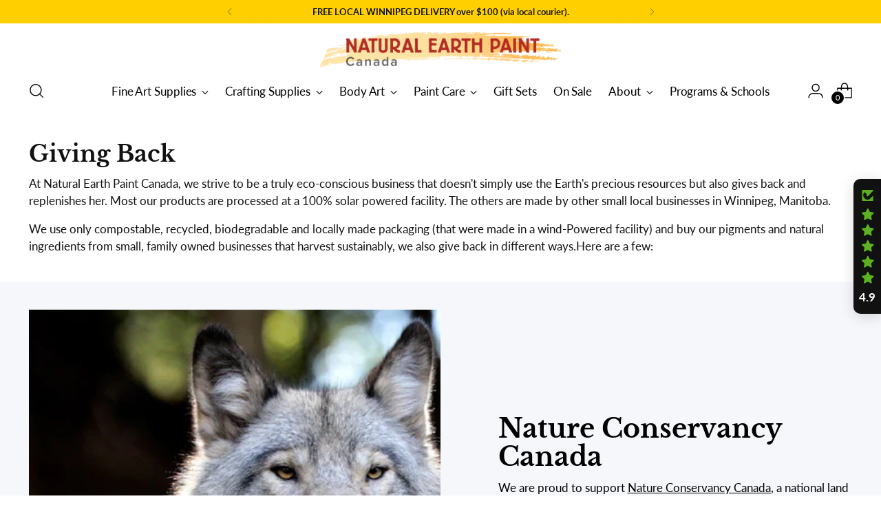

--- FILE ---
content_type: text/javascript
request_url: https://cdn-sf.vitals.app/assets/js/m53.732f2e7b1b7491b8cf9d.chunk.bundle.js
body_size: 34455
content:
(window.webpackChunkvitalsLibrary=window.webpackChunkvitalsLibrary||[]).push([[8228],{71798:(t,e,n)=>{"use strict";n.d(e,{A:()=>s});var i=n(35859);var o;function r(){return r=Object.assign?Object.assign.bind():function(t){for(var e=1;e<arguments.length;e++){var n=arguments[e];for(var i in n)({}).hasOwnProperty.call(n,i)&&(t[i]=n[i])}return t},r.apply(null,arguments)}const s=t=>i.createElement("svg",r({"aria-hidden":"true","data-prefix":"fal","data-icon":"times",className:"times-light_svg__svg-inline--fa times-light_svg__fa-times times-light_svg__fa-w-10",xmlns:"http://www.w3.org/2000/svg",viewBox:"0 0 320 512"},t),o||(o=i.createElement("path",{fill:"currentColor",d:"M193.94 256 296.5 153.44l21.15-21.15c3.12-3.12 3.12-8.19 0-11.31l-22.63-22.63c-3.12-3.12-8.19-3.12-11.31 0L160 222.06 36.29 98.34c-3.12-3.12-8.19-3.12-11.31 0L2.34 120.97c-3.12 3.12-3.12 8.19 0 11.31L126.06 256 2.34 379.71c-3.12 3.12-3.12 8.19 0 11.31l22.63 22.63c3.12 3.12 8.19 3.12 11.31 0L160 289.94 262.56 392.5l21.15 21.15c3.12 3.12 8.19 3.12 11.31 0l22.63-22.63c3.12-3.12 3.12-8.19 0-11.31L193.94 256z"})))},71333:(t,e,n)=>{"use strict";n.d(e,{A:()=>r});var i=n(58578);var o=n.n(i)()(!1);o.push([t.id,".vitals-upsell-suggestions{margin-top:10px;clear:both;display:flex;flex-wrap:wrap;align-items:center;border-top:1px solid #eaeaea;padding-top:10px;margin-right:20px;font-size:12px;font-weight:300}.vitals-upsell-suggestions span{white-space:pre-wrap}.vitals-upsell-suggestions .Vtl-Dropdown span{white-space:nowrap}.vitals-upsell-suggestions .vtl-ub-suggestion__image-wrapper{height:50px;border:0}.vitals-upsell-suggestions .vtl-ub-suggestion__image-wrapper img{border-radius:4px;height:50px;width:50px;vertical-align:middle;border:1px solid #eaeaea;object-fit:contain;max-width:50px}.vitals-upsell-suggestions select{padding:5px 28px 5px 5px;font-style:normal;font-size:10px;color:#3e3e3e;line-height:1.5;margin:0 5px;background-color:#fff;border:1px solid #eaeaea;border-radius:5px;max-width:115px;height:30px;min-height:30px}.vitals-upsell-suggestions .vtl-ub-suggestion__add-to-cart{color:#fff;font-size:10px;padding:5px 10px;min-height:20px;font-style:normal;margin-left:5px;margin-top:0;margin-bottom:0;border-radius:5px;display:inline-flex;text-decoration:none;border:none}.vitals-upsell-suggestions .vtl-ub-suggestion__product{font-size:12px;color:inherit;padding:5px 0;border-radius:5px;margin:5px;display:flex;align-items:center;max-width:200px}.vitals-upsell-suggestions .vtl-ub-suggestion__product select{margin-left:0;width:100%}.vitals-upsell-suggestions .product-options{flex-direction:column;display:flex;text-align:left;margin-left:5px;text-overflow:ellipsis;white-space:nowrap;overflow:hidden;width:115px}.vitals-upsell-suggestions .product-options a{text-overflow:ellipsis;white-space:nowrap;overflow:hidden;width:125px;color:inherit;text-decoration:none}.vitals-upsell-suggestions .vtl-ub-suggestion__value,.vitals-upsell-suggestions .vtl-ub-suggestion__quantity{font-weight:bold}.vitals-upsell-suggestions .vtl-ub-suggestion__value>span.money{margin:0}@media(max-width: 450px){.vitals-upsell-suggestions .vtl-ub-suggestion__product{margin-left:0;padding-left:0;width:100%}.vitals-upsell-suggestions select{width:100%}}@media(max-width: 520px){.vitals-upsell-suggestions .vtl-ub-suggestion__product{text-align:center;margin-left:0;padding-left:0;width:100%}.vitals-upsell-suggestions select{margin-left:0;margin-right:0;width:100%}}@media(max-width: 720px){.vitals-upsell-suggestions select{margin-top:5px}.vitals-upsell-suggestions .vtl-ub-suggestion__add-to-cart{margin-top:5px}}.dbtfy-cart-page-container .vitals-upsell-suggestions select{background-position:right 2px center}",""]);const r=o},50173:(t,e,n)=>{"use strict";n.d(e,{A:()=>r});var i=n(58578);var o=n.n(i)()(!1);o.push([t.id,".Vtl-ProductDetailsCard{display:grid;gap:var(--vtl-space-16);grid-template-columns:1fr}.Vtl-ProductDetailsCard__Image{height:auto;width:100%;max-height:250px;object-fit:contain}.Vtl-ProductDetailsCard__Details{display:flex;flex-direction:column;min-width:var(--vtl-space-1);padding:var(--vtl-space-0) var(--vtl-space-16) var(--vtl-space-16);gap:var(--vtl-space-16)}.Vtl-ProductDetailsCard__Title{margin-top:0;font-size:var(--vtl-font-size-20);font-weight:var(--vtl-font-weight-600);line-height:28px}.Vtl-ProductDetailsCard__ProductLink{text-decoration:none;color:inherit}.Vtl-ProductDetailsCard__Prices{display:flex;flex-flow:wrap;gap:var(--vtl-space-8);align-items:center}.Vtl-ProductDetailsCard__DiscountedPrice{font-size:var(--vtl-font-size-16);border:var(--vtl-border-width-2) solid;padding:var(--vtl-space-4) var(--vtl-space-8);border-radius:34px;font-weight:var(--vtl-font-weight-400)}.Vtl-ProductDetailsCard__Price{flex:0 0 auto;text-decoration-line:line-through;font-size:var(--vtl-font-size-14)}.Vtl-ProductDetailsCard__CompareAtPrice{flex:0 0 auto;text-decoration-line:line-through;font-size:var(--vtl-font-size-14)}.Vtl-ProductDetailsCard__Actions{display:flex;flex-direction:column;gap:var(--vtl-space-12)}.Vtl-ProductDetailsCard__Variants{max-width:100%}.Vtl-ProductDetailsCard__AcceptButton{border-radius:var(--vtl-border-radius-4);color:var(--vtl-color-text-default-on-light);border:var(--vtl-border-width-1) solid;height:var(--vtl-space-40);cursor:pointer;font-size:var(--vtl-font-size-14);font-weight:var(--vtl-font-weight-600);text-align:center}@media(min-width: 550px){.Vtl-ProductDetailsCard{grid-template-columns:392px repeat(auto-fit, minmax(260px, 400px));width:100%;max-width:1000px;justify-content:center}.Vtl-ProductDetailsCard__Image{object-fit:contain;max-height:360px;max-width:360px;padding:var(--vtl-space-0) var(--vtl-space-0) var(--vtl-space-32) var(--vtl-space-32)}.Vtl-ProductDetailsCard__Details{padding:var(--vtl-space-0) var(--vtl-space-32) var(--vtl-space-32) var(--vtl-space-0)}}",""]);const r=o},14563:(t,e,n)=>{"use strict";n.d(e,{A:()=>r});var i=n(58578);var o=n.n(i)()(!1);o.push([t.id,"@media(max-width: 767px){.Vtl-AddToCartPopup .Vtl-Modal__ContentWrapper{height:calc(100vh - 50px);height:100svh}}.Vtl-AddToCartPopup .Vtl-Modal__ContentWrapper .Vtl-Modal__Content{border-radius:0}.Vtl-AddToCartPopup .Vtl-Modal__Content{overflow-y:auto}.Vtl-AddToCartPopup__Header{display:flex;padding:16px 32px;align-items:center;border-bottom:1px solid rgba(214,214,214,.4);justify-content:space-between}.Vtl-AddToCartPopup__Header h5{flex:1;margin:0}@media(max-width: 767px){.Vtl-AddToCartPopup__Header{padding:16px}}.Vtl-AddToCartPopup__Message{display:flex;align-items:center;line-height:1}.Vtl-AddToCartPopup__Checkmark{margin-right:6px}.Vtl-AddToCartPopup__CloseButton{height:28px;width:28px;display:flex;align-items:center;justify-content:center;cursor:pointer}.Vtl-AddToCartPopup__CloseButton svg{width:20px;height:20px}.Vtl-AddToCartPopup__Banner{padding:16px;display:flex;align-items:center;font-size:24px;font-weight:bold}.Vtl-AddToCartPopup__Banner span{margin:0 6px}.Vtl-AddToCartPopup__VdBody{padding:16px;overflow:hidden;overflow-y:auto;max-height:100%;height:calc(100vh - 250px)}.Vtl-AddToCartPopup__VdBody__Title{font-size:22px;font-weight:bold;margin:0;padding-bottom:20px}.Vtl-AddToCartPopup__VdBody__BodyContainer{display:flex;font-size:14px;max-width:800px;justify-content:space-around;gap:16px;flex-direction:column;align-items:normal}.Vtl-AddToCartPopup__VdBody__BodyContainer img{width:auto;object-fit:contain}.Vtl-AddToCartPopup__VdBody__BodyContainer ol{display:flex;list-style-type:none;flex-direction:column;margin:0;gap:8px;padding:16px;background:rgba(34,34,34,.0549019608);border-radius:8px}.Vtl-AddToCartPopup__VdBody__BodyContainer li{display:flex;flex-direction:row;gap:8px;font-size:14px;width:100%;align-items:center}.Vtl-AddToCartPopup__VdBody__BodyContainer li span{width:24px}.Vtl-AddToCartPopup__VdBody__BodyContainer li select{width:100%;padding:6px 4px 6px 8px;border-radius:4px;font-family:inherit}.Vtl-AddToCartPopup__VdBody__VariantsContainer{display:flex;flex-direction:column;gap:8px;width:100%}.Vtl-AddToCartPopup__VdBody__ProductTitle{font-size:18px;margin:0;padding:0}.Vtl-AddToCartPopup__VdBody__PriceSection{display:flex;gap:18px;font-size:14px;flex-wrap:wrap}.Vtl-AddToCartPopup__VdBody__Quantity{width:-moz-fit-content;width:fit-content}.Vtl-AddToCartPopup__VdBody__DiscountedPrice{color:#b30909}.Vtl-AddToCartPopup__VdBody__Price,.Vtl-AddToCartPopup__VdBody__CompareAtPrice{text-decoration:line-through;color:inherit}.Vtl-AddToCartPopup__Footer{display:flex;padding:16px;align-items:center;border-top:1px solid rgba(214,214,214,.4);justify-content:flex-end;font-family:inherit}@media(min-width: 769px){.Vtl-AddToCartPopup__Footer{padding:16px 32px}}.Vtl-AddToCartPopup__Footer button{color:#fff;height:40px;border:none;border-radius:4px;padding:8px 15px;line-height:1.2;background-color:#222;text-align:center;cursor:pointer}.Vtl-AddToCartPopup__Footer.showShadow{box-shadow:0 -3px 20px 10px rgba(0,0,0,.1)}@media(min-width: 768px){.Vtl-AddToCartPopup .Vtl-Modal__ContentWrapper{overflow:hidden;width:800px}.Vtl-AddToCartPopup .Vtl-Modal__ContentWrapper .Vtl-Modal__Content{border-radius:8px}.Vtl-AddToCartPopup__Banner{padding:16px 32px}.Vtl-AddToCartPopup__VdBody__BodyContainer{flex-direction:row;gap:24px;width:auto;justify-content:flex-start;align-items:flex-start;max-height:100%}.Vtl-AddToCartPopup__VdBody__BodyContainer img{width:50%}.Vtl-AddToCartPopup__VdBody__VariantsContainer{width:50%}.Vtl-AddToCartPopup__VdBody{max-height:524px;height:auto;padding:32px}}",""]);const r=o},139:(t,e,n)=>{"use strict";n.d(e,{A:()=>r});var i=n(58578);var o=n.n(i)()(!1);o.push([t.id,".Vtl-Spinner{display:block !important;border-radius:50%;width:1em;height:1em;transform:translateZ(0);animation:vtl-spinner-rotate 1.1s infinite linear;margin:0 auto;border:.1em solid rgba(0,0,0,.2);border-left:.1em solid #000}@keyframes vtl-spinner-rotate{0%{transform:rotate(0deg)}100%{transform:rotate(360deg)}}@keyframes vtl-spinner-rotate{0%{transform:rotate(0deg)}100%{transform:rotate(360deg)}}@media(min-width: 769px){.Vtl-CheckoutClickModal__Content{width:780px}}.Vtl-CheckoutClickModal__Header{display:flex;height:56px;padding:16px;align-items:center;border-bottom:1px solid rgba(34,34,34,.2);justify-content:space-between;box-sizing:border-box}.Vtl-CheckoutClickModal__Text{display:block;text-overflow:ellipsis;max-width:100%;overflow:hidden;white-space:nowrap}.Vtl-CheckoutClickModal__Checkmark{margin-right:6px}.Vtl-CheckoutClickModal__CloseButton{height:28px;width:28px;display:flex;align-items:center;justify-content:center;cursor:pointer}.Vtl-CheckoutClickModal__CloseButton svg{width:20px;height:20px}.Vtl-CheckoutClickModal__Body{display:flex;flex-direction:column;padding:16px;gap:24px;max-height:calc(100vh - 250px);overflow-y:auto}@media(min-width: 769px){.Vtl-CheckoutClickModal__Body{max-height:564px;padding:32px;gap:20px}}.Vtl-CheckoutClickModal__OfferContainer{display:grid;grid-template-columns:1fr;align-items:center;gap:16px}@media(min-width: 769px){.Vtl-CheckoutClickModal__OfferContainer{gap:24px;grid-template-columns:calc(70% - 12px) calc(30% - 12px)}}.Vtl-CheckoutClickModal__ProductDetailsContainer{display:grid;grid-template-columns:calc(50% - 8px) calc(50% - 8px);justify-content:center;align-items:flex-start;gap:16px}@media(min-width: 460px){.Vtl-CheckoutClickModal__ProductDetailsContainer{grid-template-columns:calc(30% - 8px) calc(70% - 8px)}}@media(min-width: 769px){.Vtl-CheckoutClickModal__ProductDetailsContainer{gap:24px;grid-template-columns:calc(40% - 12px) calc(60% - 12px)}}.Vtl-CheckoutClickModal__Image{height:auto;width:100%;object-fit:contain;border-radius:var(--radius-4, 4px)}.Vtl-CheckoutClickModal__ProductDetailsContent{display:flex;flex-direction:column;justify-content:center;align-items:flex-start;gap:8px;overflow:hidden}.Vtl-CheckoutClickModal__OfferBadge{display:flex;height:24px;padding:var(--space-050, 2px) var(--space-300, 12px);justify-content:center;align-items:center;font-feature-settings:\"clig\" off,\"liga\" off}.Vtl-CheckoutClickModal__ProductTitle{display:block;overflow:hidden;font-feature-settings:\"clig\" off,\"liga\" off;text-overflow:ellipsis;margin:0;max-width:100%;white-space:nowrap}.Vtl-CheckoutClickModal__PriceSection{display:flex;gap:var(--space-200, 8px);flex-wrap:wrap}.Vtl-CheckoutClickModal__Price,.Vtl-CheckoutClickModal__CompareAtPrice{text-decoration:line-through;opacity:50%}.Vtl-CheckoutClickModal__VariantSelector{width:100%;border:1px solid rgba(34,34,34,.5);padding:8px;outline:none;box-shadow:none;max-width:195px}.Vtl-CheckoutClickModal__Actions{display:flex;align-items:center;justify-content:flex-end;gap:8px;box-sizing:border-box;overflow:hidden}@media(min-width: 769px){.Vtl-CheckoutClickModal__Actions{height:auto}}.Vtl-CheckoutClickModal__Actions .Vtl-CheckoutClickModal__AddToOrderButton--isDisabled{background-color:rgba(34,34,34,.2);pointer-events:none;padding:8px 16px;border:0}.Vtl-CheckoutClickModal__Actions .Vtl-Spinner{border-color:#fff;border-left-color:#0e0101}.Vtl-CheckoutClickModal__AddToOrderButton{display:flex;justify-content:center;align-items:center;width:100%;gap:2px;padding:8px 16px 8px 8px;box-sizing:border-box;cursor:pointer;border:0;background:rgba(0,0,0,0);font-family:inherit;font-size:inherit;letter-spacing:inherit;overflow:hidden}.Vtl-CheckoutClickModal__AddToOrderButton svg{width:20px;height:20px}.Vtl-CheckoutClickModal__AddToOrderButton--isDisabled .Vtl-CheckoutClickModal__AddToOrderButtonText{max-width:100%;color:#838384}@media(min-width: 769px){.Vtl-CheckoutClickModal__AddToOrderButton{width:auto}}.Vtl-CheckoutClickModal__AddToOrderButtonText{display:block;text-overflow:ellipsis;overflow:hidden;white-space:nowrap;max-width:calc(100% - 22px)}.Vtl-CheckoutClickModal__RemoveButton{display:flex;width:36px;padding:8px;align-items:center;justify-content:center;cursor:pointer;border:none;box-sizing:border-box;background:rgba(0,0,0,0);font-family:inherit;font-size:inherit;letter-spacing:inherit}.Vtl-CheckoutClickModal__RemoveButton svg{width:20px;height:20px}.Vtl-CheckoutClickModal__Footer{display:flex;padding:16px;align-items:center;border-top:1px solid rgba(34,34,34,.2);justify-content:flex-end;font-family:inherit;box-sizing:border-box}.Vtl-CheckoutClickModal__Footer.showShadow{box-shadow:0 -3px 20px 10px rgba(0,0,0,.1)}.Vtl-CheckoutClickModal__AcceptButton{border:0;border-radius:4px;padding:8px 16px;text-align:center;cursor:pointer;font-family:inherit;font-size:inherit;letter-spacing:inherit}",""]);const r=o},55239:(t,e,n)=>{"use strict";n.d(e,{A:()=>r});var i=n(58578);var o=n.n(i)()(!1);o.push([t.id,".vt-original-cart{text-decoration:line-through}.vt-original-cart span{display:inline !important}.vitals-discounts p{margin:5px 0 !important;text-align:right}.vitals-discounts span{display:inline-block}.vitals-discounts.drawer-display{margin-left:auto}.vt-discount.combined{position:relative;border-bottom:1px dotted #ccc;cursor:pointer}.vt-discount.expanded{font-size:75%}@media screen and (max-width: 768px){.vt-discount.combined{border-bottom:0}}",""]);const r=o},442:(t,e,n)=>{"use strict";n.d(e,{A:()=>r});var i=n(58578);var o=n.n(i)()(!1);o.push([t.id,".Vtl-Checkmark{color:#000;font-size:12px}",""]);const r=o},64250:t=>{var e=function(t){return'string'==typeof t};function n(t,n,i){var o=0;var r=0;if(''===t)return t;if(!t||!e(t))throw new TypeError('First argument to react-string-replace#replaceString must be a string');var s=n;(function(t){return t instanceof RegExp})(s)||(s=new RegExp('('+(a=s,l=/[\\^$.*+?()[\]{}|]/g,c=RegExp(l.source),a&&c.test(a)?a.replace(l,'\\$&'):a)+')','gi'));var a,l,c;var d=t.split(s);for(var u=1,p=d.length;u<p;u+=2)if(void 0!==d[u]&&void 0!==d[u-1]){r=d[u].length;o+=d[u-1].length;d[u]=i(d[u],u,o);o+=r}else console.warn('reactStringReplace: Encountered undefined value during string replacement. Your RegExp may not be working the way you expect.');return d}t.exports=function(t,i,o){Array.isArray(t)||(t=[t]);return function(t){var e=[];t.forEach(function(t){Array.isArray(t)?e=e.concat(t):e.push(t)});return e}(t.map(function(t){return e(t)?n(t,i,o):t}))}},39235:(t,e,n)=>{"use strict";n.d(e,{A:()=>c,j:()=>d});var i=n(42085);var o=n(67204);var r=n(19661);var s=n(25172);var a=n.n(s);var l;!function(t){t[t.X50=0]="X50";t[t.W57=1]="W57"}(l||(l={}));var c;!function(t){t[t.W63=0]="W63";t[t.V57=1]="V57"}(c||(c={}));class d extends r.X{constructor(t,e=!1,n=void 0){super();this.V12=a()();this.K80=a()();this.q44=!1;this.c79=!1;this.T38=a()();this.hasSpinnerDataKey='has-loading-spinner';this.V12=t;this.P59=e;this.D25=n;this.q45();this.D26='.vitals-loader';this.N37=23}q45(){this.P60=this.V12.is('input')?l.X50:l.W57;this.q44=this.V12.children().length>0;this.c79=''!==this.V12.clone().children().remove().end().text().trim()}K81(t,e=5e3){this.h3();if(this.N38()){this.D27();this.P14();this.N39();this.y0();this.q44&&!this.c79||this.o73();this.P59&&this.I40();(0,o.Z)(e).then(()=>this.N40(t))}}N40(t){this.i27();if(this.R58()){this.F84();this.P61();this.A42();this.P59&&this.K82();null==t||t()}else null==t||t()}R58(){return this.F85()||this.K80.data(this.hasSpinnerDataKey)}N38(){return!!this.K80.length&&!this.K80.find(this.D26).length}F85(){return!!this.K80.find(this.D26).length}h3(){if(this.P60===l.X50){this.V12.wrap('<span></span>');this.K80=this.V12.parent()}else this.K80=this.V12}i27(){this.P60===l.X50?this.K80=this.V12.parent():this.K80=this.V12}P14(){this.K80.append("<span class=\"vitals-loader\"></span>");this.T38=this.K80.find(this.D26)}N39(){this.K80.data(this.hasSpinnerDataKey,!0)}F84(){this.K80.removeData(this.hasSpinnerDataKey)}P61(){this.F85()&&this.K80.find(this.D26).remove()}y0(){switch(this.D25){case c.W63:this.N37=17;break;case c.V57:this.N37=19}23!==this.N37&&this.T38.css({width:this.N37,height:this.N37})}o73(){this.K80.css('position','relative');this.T38.css({position:'absolute',margin:'auto',top:0,bottom:0,left:0,right:0})}D27(){this.v31=this.V12.css('color');this.V12[0].style.setProperty('color','transparent','important');this.P60!==l.X50&&this.q44&&this.V12.children().addClass(i.gM)}A42(){const t=this.v31?this.v31:'initial';this.V12[0].style.setProperty('color',t,'important');this.P60===l.X50?this.V12.unwrap():this.q44&&this.V12.children().removeClass(i.gM)}I40(){this.V12.attr('disabled','true')}K82(){this.V12.removeAttr('disabled')}}},92688:(t,e,n)=>{"use strict";n.d(e,{G8:()=>r,Ri:()=>a,Vx:()=>s});var i=n(31951);var o=n(57798);var r;!function(t){t.W58="light";t.X76="dark";t.V36="custom"}(r||(r={}));var s;!function(t){t.S46="checkout";t.X87="cart"}(s||(s={}));const a=(0,i.jb)({A54:1172,L2:1109,I51:1148,G2:1151,q51:1152,G3:1149,y7:1153,T40:1115,q52:1145,G4:1181,s80:1117,j64:1120,j65:1119,v39:1146,P70:1118,R67:1147,P71:1116,R68:1150,D35:1165,h5:1197,A55:1204},o.X.O17)},71204:(t,e,n)=>{"use strict";n.d(e,{N:()=>r});var i=n(35859);var o=n(10554);function r(t){const[e]=(0,i.useState)(()=>o.b.X84.o0(t));return e}},1545:(t,e,n)=>{"use strict";n.d(e,{Eb:()=>o,Fx:()=>i});var i;!function(t){t[t.G74=1]="G74";t[t.Z12=2]="Z12";t[t.Y48=3]="Y48"}(i||(i={}));var o;!function(t){t.T42="{{ products }}";t.X53="{{ value }}";t.S75="{{ quantity }}";t.V14="{{ off_each }}";t.V15="{{ for_each }}";t.U3="{{ product }}"}(o||(o={}));var r;!function(t){t.T43="debutify";t.R70="influence"}(r||(r={}))},1686:(t,e,n)=>{"use strict";n.d(e,{F:()=>p});var i=n(21076);var o=n(58836);var r=n(35859);var s=n(84129);var a=n(25143);var l=n(48909);var c=n(57798);var d=n(67919);var u=n(64679);const p=(0,r.memo)(function({productId:t,initialVariants:e,initialPagination:n,selectedVariant:p,onChange:h,className:v,size:f="small",theme:g="light",ariaLabel:m}){var b;const[y,_]=(0,r.useState)(e);const[C,x]=(0,r.useState)(n);const[w,P]=(0,r.useState)(!1);const V=(0,r.useRef)(void 0);(0,r.useEffect)(()=>{var t;null===(t=V.current)||void 0===t||t.abort();V.current=void 0;_(e);x(n);P(!1);return()=>{var t;null===(t=V.current)||void 0===t||t.abort()}},[t]);const k=null!==(b=null==C?void 0:C.hasNextPage)&&void 0!==b&&b;const $=(0,r.useCallback)(()=>(0,i.sH)(this,void 0,void 0,function*(){var e;if(!(null==C?void 0:C.endCursor)||w||!k)return;P(!0);null===(e=V.current)||void 0===e||e.abort();const n=new AbortController;V.current=n;try{const e=yield(0,a.$g)(t,C.endCursor,{signal:n.signal});if(e){const t=(t=>{const e=[];for(const n of t){const t=(0,u.XJ)(n);t&&e.push(t)}return e})(e.variants);_(e=>[...e,...t]);x({hasNextPage:e.pageInfo.hasNextPage,endCursor:e.pageInfo.endCursor})}}catch(e){if(e instanceof Error&&'AbortError'===e.name)return;(0,l.w)(e,{moduleId:c.X.G64,message:'Failed to load more variants',additionalBreadcrumbs:{pid:t}})}finally{V.current===n&&P(!1)}}),[k,w,null==C?void 0:C.endCursor,t]);const X=(0,r.useMemo)(()=>(0,d.V)(y),[y]);const O=(0,r.useMemo)(()=>X.find(t=>t.key===p.id),[X,p.id]);const T=(0,r.useCallback)(t=>{const e=Number(t.key);const n=y.find(t=>t.id===e);n&&h(n)},[h,y]);return(0,o.Y)(s.J,{options:X,selectedOption:O,onChange:T,onLoadMore:$,hasMore:k,isLoadingMore:w,className:v,size:f,theme:g,"aria-label":m,enableInfiniteScroll:!0})})},31156:(t,e,n)=>{"use strict";n.d(e,{Nz:()=>o,e2:()=>r,ir:()=>i});const i='vtl-ub-bg-main-widget';const o='vtl-ub-vd-widget';const r='vitals-upsell-suggestions'},89344:(t,e,n)=>{"use strict";n.d(e,{BX:()=>h,I9:()=>v,R5:()=>p});var i=n(21076);var o=n(10554);var r=n(67919);var s=n(17466);var a=n(57798);var l=n(95731);var c=n(99673);var d=n(99517);var u=n(45709);function p(t){return(0,i.sH)(this,void 0,void 0,function*(){try{const e=(0,r.m)(t);return yield o.b.U27.E60(`${o.b.Q27.L81(d.v.G64,u.l.G64)}/checkout-upsell`,e,{timeout:8e3})}catch(e){throw new s.v('UpsellBuilder: fetchCheckoutClickOffers',s.J.W57,{L82:{mid:a.X.G64,stk:JSON.stringify(e),msg:(0,l.X5)(e),shopifyCart:JSON.stringify(t)}})}})}function h(){const t=o.b.U2.V62();const e=o.b.X84.y85();const n=o.b.Y12.V51(c.P.G64);const i=o.b.U3.r31();return`${o.b.Q27.L81(d.v.c41,u.l.G64)}/${t}/${e}/${n}/${i}.json`}function v(){const t=o.b.U2.V62();const e=o.b.X84.y85();const n=o.b.Y12.V51(c.P.G64);const i=o.b.Y12.V51(c.P.f24);return`${o.b.Q27.L81(d.v.E46,u.l.G64)}/${t}/${e}/${n}/${i}.json`}},23686:(t,e,n)=>{"use strict";n.d(e,{j:()=>c});var i=n(21076);var o=n(64679);var r=n(17158);var s=n(95956);var a=n(17466);var l=n(95731);const c=(t,e)=>(0,i.sH)(void 0,void 0,void 0,function*(){let n;try{n=yield(0,r.Zt)(t)}catch(n){s.a.n40(new a.v('UB fetchProducts: storefront API fetch error',a.J.W57,{L82:Object.assign(Object.assign({},(0,l.Pu)(n)),{stk:(0,l.yf)(n),ids:t,mid:e,sr:10})}));return[]}return n.map(t=>(0,o.YD)(t)).filter(t=>void 0!==t)})},64679:(t,e,n)=>{"use strict";n.d(e,{De:()=>C,Es:()=>S,hU:()=>g,Zf:()=>f,GW:()=>T,bT:()=>O,ey:()=>b,bH:()=>x,yr:()=>m,YD:()=>$,qO:()=>X,XJ:()=>k,zY:()=>v,E4:()=>_,yx:()=>w});var i=n(21076);var o=n(45644);var r=n(91680);var s=n(74777);var a=n(10554);const l=t=>{const{id:e,title:n,price:i,available:o,featured_image:r,compare_at_price:s}=t;return{id:e,title:n,price:a.b.U0.H40(i),compareAtPrice:a.b.U0.H40(null!=s?s:i),imageSrc:(null==r?void 0:r.src)||'',imgAltText:(null==r?void 0:r.alt)||'',availableForSale:o}};const c=t=>{var e;const{id:n,title:i,handle:o,featured_image:r,variants:s,price:c,available:d}=t;const u=s.map(l);const p=(null===(e=u.find(t=>t.availableForSale))||void 0===e?void 0:e.id)||u[0].id;return{id:n,title:i,handle:o,imageUrl:r||'',imgAltText:i||'',variants:u,selectedVariantIndex:0,price:a.b.U0.H40(c),availableForSale:d,prefVariant:p,quantity:1,collections:[]}};var d=n(57798);var u=n(95956);var p=n(17466);var h=n(95731);const v=25;function f(t){const e=[];for(const{products:n}of t){const t=n.slice(0,v);for(const{id:n,prefVariant:i}of t)n&&i&&e.push({productId:n,variantId:i})}return e}function g(t,e){const n=new Set;for(const{products:i,collections:s,sameCollection:a}of t){const t=i.slice(0,v);for(const{id:e}of t)e&&n.add((0,o.$u)(e,r.p.U3));for(const t of s)t&&n.add((0,o.$u)(t,r.p.O44));a&&(null==e?void 0:e.length)&&e.slice(0,Math.min(e.length,5)).forEach(t=>{n.add((0,o.$u)(t,r.p.O44))})}return[...n]}function m(t){return 0===t.products.length&&0===t.collections.length}function b(t){return t.filter((t,e)=>e>0&&(t.products.length>0||t.collections.length>0))}const y=t=>t.some(t=>m(t)&&t.smartMatch&&!t.sameCollection);const _=(t,e)=>{const n=y(t);const i=t.some(t=>m(t)&&!t.smartMatch&&!t.sameCollection);return n&&!e||i};function C(t){const e=new Set;return t.map(t=>{let n=(0,s.R3)([...t]);if(e.has(n[0].id)){const t=n.filter(t=>!e.has(t.id));if(t.length){const e=t[a.b.W83.C29(0,t.length-1)];n=[e,...n.filter(t=>t!==e)]}}e.add(n[0].id);return n})}function x(t){return t.some(t=>!t.length)}function w(t){return'quantity'in t}function P(t,e){const n=e?t.find(t=>t.id===e):null;return(null==n?void 0:n.id)||t[0].id}function V(t){if(!('pageInfo'in t)||!t.pageInfo)return;const e=t.pageInfo;return{hasNextPage:e.hasNextPage,endCursor:e.endCursor||null}}function k(t){var e,n,i;if(null==t?void 0:t.id)return{availableForSale:t.availableForSale,id:(0,o.JH)(t.id),title:t.title,price:Number(t.price.amount),imageSrc:(null===(e=t.image)||void 0===e?void 0:e.src)||'',imgAltText:(null===(n=t.image)||void 0===n?void 0:n.altText)||'',compareAtPrice:Number((null===(i=t.compareAtPrice)||void 0===i?void 0:i.amount)||t.price.amount)}}function $(t,e=1,n=null){var i,r;if(!(null==t?void 0:t.id)||!t.availableForSale)return;const s=[];const a=new Set;for(const{node:e}of t.variants.edges){const t=k(e);if(t){s.push(t);a.add(t.id)}}if(0===s.length)return;const l=V(t.variants);return{availableForSale:t.availableForSale,id:(0,o.JH)(t.id),handle:t.handle,title:t.title,imageUrl:(null===(i=t.images.edges[0])||void 0===i?void 0:i.node.src)||'',imgAltText:(null===(r=t.images.edges[0])||void 0===r?void 0:r.node.altText)||'',variants:s,selectedVariantIndex:0,price:Number(s[0].price),prefVariant:P(s,n),quantity:e,collections:t.collections.edges.map(t=>(0,o.JH)(t.node.id)),variantsPagination:l}}function X(t,e=1,n){var i,r;if(!(null==t?void 0:t.id)||!t.availableForSale)return;const s=[];const a=new Set;for(const{node:e}of t.variants.edges){const t=k(e);if(t){s.push(t);a.add(t.id)}}if(n&&!a.has((0,o.JH)(n.id))){const t=k(n);t&&s.push(t)}return 0!==s.length?{availableForSale:t.availableForSale,id:(0,o.JH)(t.id),handle:t.handle,title:t.title,imageUrl:(null===(i=t.images.edges[0])||void 0===i?void 0:i.node.src)||'',imgAltText:(null===(r=t.images.edges[0])||void 0===r?void 0:r.node.altText)||'',variants:s,selectedVariantIndex:0,price:Number(s[0].price),prefVariant:P(s,n?(0,o.JH)(n.id):null),quantity:e,collections:t.collections.edges.map(t=>(0,o.JH)(t.node.id)),variantsPagination:V(t.variants)}:void 0}const O=t=>(0,i.sH)(void 0,void 0,void 0,function*(){const e=y(t)?yield function(t){return(0,i.sH)(this,arguments,void 0,function*({slots:t,sectionId:e="offer-product-recommendations",limit:n=10,intent:i="related"}){var o,r;const s=null===(r=null===(o=t.find(t=>t.products.length>0))||void 0===o?void 0:o.products[0])||void 0===r?void 0:r.id;if(!s)return[];try{const t=yield a.b.U27.U28(`${a.b.Y63.c1()}?product_id=${s}&intent=${i}&section_id=${e}&limit=${n}`,{timeout:8e3});return(null==t?void 0:t.products)||[]}catch(t){u.a.n40(new p.v('Failed to fetch recommended products',p.J.W57,{L82:{mid:d.X.G64,stk:JSON.stringify(t),msg:(0,h.X5)(t),pid:s,sr:10}}));return[]}})}({slots:t}):[];return e.map(c)});const T=(t,e)=>e.length>0?e:t.reduce((t,e)=>{const n=$(e);n&&t.push(n);return t},[]);function S(t,e){var n;if(!(null===(n=null==t?void 0:t.products)||void 0===n?void 0:n.pageInfo))return;const{hasNextPage:i,endCursor:o}=t.products.pageInfo;return{collectionId:e,hasNextPage:i,endCursor:o||null}}},63162:(t,e,n)=>{"use strict";n.d(e,{Py:()=>r,aG:()=>s,fE:()=>o});var i=n(10554);var o;!function(t){t.Y11="none";t.T83="percent";t.T44="fixed_off"}(o||(o={}));var r;!function(t){t.X54="current_prices";t.G5="initial_prices"}(r||(r={}));const s=(t,e,n,r=!0)=>{if(n===o.T83)return t-e/100*t;return t-(r?i.b.U0.J82(e):e)}},29674:(t,e,n)=>{"use strict";n.d(e,{s:()=>dt});var i=n(21076);var o=n(56691);var r=n(42085);var s=n(75541);var a=n(18043);var l=n(98076);var c=n(34297);var d=n(43369);var u=n(67204);var p=n(91741);var h=n(25172);var v=n.n(h);var f=n(45201);var g=n(10554);var m=n(24032);var b=n(99517);var y=n(17466);var _=n(95731);var C=n(45709);var x=n(68491);var w=n(57798);var P=n(43673);var V=n(23686);var k=n(95956);var $=n(31592);var X=n(27176);var O=n(1545);const T=t=>t.map((t,e)=>{const n=Number(t.variantIndex)||0;return Object.assign(Object.assign({},t.variants[n]||t.variants[0]),{Q79:t.id,T45:t.quantity,L4:e,N51:t.isBonusItem})});function S(t){return(0,i.sH)(this,void 0,void 0,function*(){try{const e=(t=>{const e=Object.entries(t).flatMap(([,t])=>{const{offerType:e,products:n}=t;return n.filter((t,n)=>0!==n||e===O.Fx.Z12).map(t=>t.id)});return[...new Set(e)]})(t);if(!e.length)return;const n=yield(0,V.j)(e,w.X.t47);if(!n.length)return;const i=new Map(n.map(t=>[t.id,t]));const o=Object.assign({},t);Object.entries(o).forEach(([,t])=>{t.products=t.products.map(t=>{var e;const n=i.get(t.id);if(!n)return t;const o=(t=>{const e=[];for(const n of t)n.availableForSale&&e.push({id:n.id,imageUrl:n.imageSrc,price:n.price,title:n.title,isFixedInternationalPrice:!1,isPreOrderable:!1});return e})(n.variants);const r=null===(e=t.variants[t.variantIndex])||void 0===e?void 0:e.id;let s=0;if(void 0!==r){const t=o.findIndex(t=>t.id===r);s=t>=0?t:0}return Object.assign(Object.assign({},t),{title:n.title,handle:n.handle,variants:o,variantIndex:s})})});return o}catch(e){k.a.n40(new y.v('UpsellBuilder: updateSuggestionsWithStorefrontApiProducts',y.J.W57,{L82:Object.assign(Object.assign({mid:w.X.G64},(0,_.Pu)(e)),{stk:(0,_.yf)(e),suggestions:JSON.stringify(t)})}));return}})}var A=n(67919);var D=n(12606);var B=n(71267);var N=n(55690);var I=n(63733);var Y=n(39235);var U=n(27182);var j=n(88127);class M{constructor(){this.I52=!1;this.D36=!1;this.V16=t=>{t.preventDefault();const e=(0,I.aK)('VITALS_HOOK__ON_CLICK_CHECKOUT_BUTTON');e&&g.b.S33.U29(e,void 0,t);if(!this.D36){this.D36=!0;this.v43(v()(t.target));if(g.b.X87.M38()){g.b.u11.B82();this.e16()}}}}X72(){if(!this.I52){this.I52=!0;this.K26()}}K26(){g.b.Y64.J39().on(l.zf,()=>{this.D36=!1});const t=(0,I.aK)('VITALS_HOOK__CAN_EXECUTE_CHECKOUT');t&&g.b.X87.r65(U.o_.B61,U.Qx.U12,()=>{if(!1===g.b.S33.U29(t))return!1});g.b.X87.r65(U.o_.S42,U.Qx.W68,this.V16)}v43(t){const e=t.attr('class');if(!e||!e.includes('loading')){new Y.j(t).K81(void 0,j.z)}}l41(){return this.D36}e16(){const t=v()('li.discounts__discount');if(t.length)for(let e=0;e<t.length;e+=1){const n=t[e];const i=v()(n).text().trim();if(i.includes('VT_')){s.aU.n40(new y.v('Line item discount code',y.J.W57,{L82:{c:i}}));break}}}}var q=n(19661);var F=n(20457);var G=n(55239);class L extends q.X{constructor(){super(...arguments);this.R41=!1;this.R71=[];this.v44=0;this.D37=0;this.I53=0;this.n15=v()();this.n16=v()()}V5(t,e){this.R71=t;this.v44=window.vtlCurrencyWithoutDecimals?e:e/100;this.W54().then(()=>{(0,u.Z)(3e3).then(()=>{v()('.vt-discount').length||this.W54().then(()=>{})})})}W54(){return(0,i.sH)(this,void 0,void 0,function*(){if(!this.R41){this.R41=!0;this.R18()}yield this.P14();this.F42();this.K26()})}T46(){return this.R41}P14(){return(0,i.sH)(this,void 0,void 0,function*(){this.I53=this.R71.reduce((t,e)=>t+e.value,0);if(!this.v44||!this.I53)return;this.D37=parseFloat((this.v44-this.I53).toFixed(2));if(!this.D37)return;const t=this.L5({discounts:this.R71,totalDiscount:this.I53,discountedPrice:this.D37,totalPriceAdjusted:this.v44});const e=v()('.vitals-discounts');if(e.length)e.replaceWith(t);else{const e=this.L6(this.R71,this.v44,this.D37);const n={left_subtotal:e.Y42,right_subtotal:e.X55,cart_html:t};this.l42($.$P.Q85,n);((0,p.Lx)()||(0,I.aK)('VITALS_HOOK__ON_ATC_STAY_ON_THE_SAME_PAGE'))&&(yield this.v45($.$P.C40,n));0===v()('.vt-discount').length&&g.b.Y63.O48()&&(yield this.v45($.$P.Q85,n))}window.vitalsDiscountApplied=!!this.D37;this.s83()})}l42(t,e){const n=(0,X.bj)(t);n&&this.s84(Object.assign({injector:n},e))}v45(t,e){return(0,i.sH)(this,void 0,void 0,function*(){const n=yield(0,X.xL)(t);n&&this.s84(Object.assign({injector:n},e))})}s84({injector:t,left_subtotal:e,right_subtotal:n,cart_html:i}){const{a:o,s:r,js:s}=t;if(o){if(s){s(e,n,i);return}if(o.js)return;o.css&&g.b.Y64.Q42(o.css);if(o.lft&&o.rght){v()(o.lft).html(e);v()(o.rght).html(n);return}o.last?v()(r).last().html(i):v()(r).html(i)}else v()(r).last().html(i)}F42(){if((0,N.i)(w.X.G64)&&(0,f.gN)().p27&&this.R71.length>1){const t=v()('.vitals-discounts');this.n15=t.find('.vt-discount.combined');this.n16=t.find('.vt-discount.expanded')}}K26(){(0,N.i)(w.X.G64)&&(0,f.gN)().p27&&this.R71.length>1&&this.n15.on('click',()=>this.n16.toggle())}s83(){const t=g.b.Y64.J39();(0,a.l)(()=>t.trigger(l.nH),l.nH)}L5(t){const{discounts:e,totalDiscount:n,totalPriceAdjusted:i,discountedPrice:o}=t;let r='';const[s,a]=g.b.X84.o0(w.X.G64);const l=s(a.e41,(0,F.Bh)().h22);(0,N.i)(w.X.G64)&&(0,f.gN)().p27&&e.length>1?r=`\n                <p class="vt-discount combined">\n                    ${l} \n                    <span class="mdash">-</span>\n                    ${g.b.U0.O69(n)}\n                </p>\n                <p class="vt-discount expanded" style="display: none;">\n                    ${(0,u.p)(e,t=>`\n                        <span>\n                            ${t.text} \n                            <span class="mdash">-</span>\n                            ${g.b.U0.O69(t.value)}\n                        </span>\n                        <br>\n                    `)}\n                </p>\n            `:e.forEach(t=>{r+=`\n                    <p class="vt-discount">\n                        ${t.text} \n                        <span class="mdash">-</span>\n                        ${g.b.U0.O69(t.value)}\n                    </p>\n                `});return`\n            <div class="vitals-discounts ${(0,p.Lx)()?'drawer-display':''}">\n                <p>\n                    ${s(a.r76)} \n                    <span class="vt-original-cart">\n                        ${g.b.U0.O69(i)}\n                    </span>\n                </p>\n                <p class="vt-discounts">${r}</p>\n                <p>\n                    ${s(a.u22)} \n                    <span class="vt-new_price">\n                        <b>${g.b.U0.O69(o)}</b>\n                    </span>\n                </p>\n            </div>\n        `}L6(t,e,n){const[i,o]=g.b.X84.o0(w.X.G64);return{Y42:`\n                <p>${i(o.r76)}</p>\n                ${(0,u.p)(t,t=>`\n                    <p class="vd-discount-title">${t.text}</p>\n                `)}\n                <p>${i(o.u22)}</p>\n            `,X55:`\n                <p class="vt-original-cart">\n                    ${g.b.U0.O69(e)}\n                </p>\n                ${(0,u.p)(t,t=>`\n                    <p class="vt-discount">\n                        <span class="mdash">-</span>\n                        ${g.b.U0.O69(t.value)}\n                    </p>\n                `)}\n                <p class="vt-new_price">\n                    <b>${g.b.U0.O69(n)}</b>\n                </p>\n            `}}R18(){g.b.Y64.Q42('undefined'!=typeof G.A?G.A.toString():'')}}var H=n(31156);var E=n(71333);var W=n(58836);var R=n(37902);var K=n(8302);var J=n(80775);var z=n(46757);var Q=n(56497);var Z=n(47730);var tt=n(35859);var et=n(31851);var nt=n(40796);var it=n(84129);var ot=n(49653);const rt=({V17:t,X56:e,T47:n,A56:i})=>{const o=g.b.U3.x0(t.handle);const r=Number(t.variantIndex)||0;const s=t.variants[r]||t.variants[0];const{variants:a}=t;const l=a.length>1;const c=T([t])[0];const[d,u]=(0,tt.useState)(c);const p=(0,tt.useCallback)(i=>{const o=Number(i.key);const r=a.find(t=>t.id===o);if(r){u(Object.assign(Object.assign({},d),{id:o,imageUrl:r.imageUrl,price:r.price,title:r.title}));n(Object.assign(Object.assign({},r),{Q79:t.id,T45:t.quantity,L4:e,N51:t.isBonusItem}))}},[e,n,t,d,a]);const h=()=>{if(!l)return null;const t=(0,f.gN)();const e=a.map(t=>({key:t.id,label:t.title}));const n={key:s.id,label:s.title};const i=`\n\t\t\t.vtl-ub-suggestion__variant-dropdown {\n\t\t\t\twidth: fit-content;\n\t\t\t}\n\t\t\t\n\t\t\t.vtl-ub-suggestion__variant-dropdown-Portal .Vtl-Dropdown__Portal-List .Vtl-Dropdown__Portal-List-Option {\n\t\t\t\ttext-wrap-mode: nowrap;\n\t\t\t}\n\n\t\t\t${(0,ot.l)(t.n49,t.B34)}\n\t\t`;g.b.Y64.Q42(i.toString());return(0,W.Y)(it.J,{options:e,selectedOption:n,className:(0,ot.O)({extra:'vtl-ub-suggestion__variant-dropdown'}),onChange:p,size:"small"})};return i?h():(0,W.FD)("div",{className:"product-info vtl-ub-suggestion__product",children:[(0,W.Y)("a",{target:"_blank",href:o,title:t.title,className:"img-wrapper vtl-ub-suggestion__image-wrapper",rel:"noreferrer",children:(0,W.Y)("img",{src:g.b.W83.x4(d.imageUrl,nt.W.W75),alt:""})}),(0,W.FD)("div",{className:"product-options",children:[(0,W.Y)("a",{target:"_blank",href:o,title:t.title,rel:"noreferrer",children:t.title}),h()]})]})};const st=({y12:t,W35:e,X29:n,T47:i,R72:o})=>{const r=`${O.Eb.T42}|${O.Eb.U3}`;const s=`${O.Eb.X53}|${O.Eb.S75}|${O.Eb.V14}|${O.Eb.V15}`;const a=e.split(new RegExp(`(${r}|${s})`,'g'));const l=o===O.Fx.Z12;const c=n.includes('%');const d=()=>{const[e,n]=g.b.X84.o0(w.X.G64);return(0,W.Y)(W.FK,{children:t.map((o,r)=>(0,W.FD)(tt.Fragment,{children:[(0,W.Y)(rt,{V17:o,T47:i,X56:r,A56:l}),r<t.length-1?e(n.H35):'']},o.id))})};const u=e=>{switch(e){case O.Eb.T42:case O.Eb.U3:return d();case O.Eb.X53:return(()=>{const t=c?n:g.b.U0.O69(n);return t?c?(0,W.Y)("span",{className:"vtl-ub-suggestion__value",children:t}):(0,W.Y)("span",{className:"vtl-ub-suggestion__value",dangerouslySetInnerHTML:{__html:t}}):(0,W.Y)("div",{})})();case O.Eb.S75:return(0,W.Y)("span",{className:"vtl-ub-suggestion__quantity",children:t.map(t=>t.quantity)});case O.Eb.V14:if(!c)return(()=>{const[t,e]=g.b.X84.o0(w.X.G64);return(0,W.FD)("span",{className:"vtl-ub-suggestion__individual-value-text",children:[t(e.H33)," ",t(e.E86)]})})();break;case O.Eb.V15:if(!c)return(()=>{const[t,e]=g.b.X84.o0(w.X.G64);return(0,W.FD)("span",{className:"vtl-ub-suggestion__individual-value-text",children:[t(e.H32)," ",t(e.E86)]})})();break;default:return(0,W.Y)("span",{children:e})}};return(0,W.FD)(W.FK,{children:[a.map((t,e)=>(0,W.Y)(tt.Fragment,{children:u(t)},e)),l?d():'']})};const at=({V18:t,y12:e,D41:n,W35:o,X29:r,Y49:s,R72:a,n11:l,d46:c,j69:d,s82:u})=>{const[p,h]=g.b.X84.o0(w.X.G64);const[v,f]=(0,tt.useState)(!1);const m=(0,tt.useMemo)(()=>T(e),[e]);const[b,C]=(0,tt.useState)(m);const x=(0,tt.useCallback)(e=>(0,i.sH)(void 0,void 0,void 0,function*(){null==e||e.preventDefault();try{f(!0);const e=n.map(t=>{const{variantIndex:e}=t;const n=t.variants[e];return{pid:t.id,vid:n.id,q:t.existingQuantity,b:t.isBonusItem,key:t.key}});const o=b.map(t=>({pid:t.Q79,vid:t.id,q:t.T45,b:t.N51}));const r=(0,D.eX)(t,a);const l=(0,D.$c)(r,a);const c=((t,e)=>t.map(t=>Object.assign({id:t.id,quantity:t.T45||1},e?{properties:{_oid:e}}:{})))(b,l);if(!(null==c?void 0:c.length))throw new Error('No items provided to add to cart');const d=r?[Object.assign(Object.assign({},e[0]),{q:e[0].q+o[0].q})]:[...e,...o];const u={ct:s.token,eid:t,ptid:K.Bw.t74,pd:d};const p=r?n.map(t=>{var e;if(!t.key)throw new Error(`Product key is required: ${t}`);return{lineItemKey:t.key,quantity:t.quantityInCart,properties:null===(e=s.items.find(e=>e.key===t.key))||void 0===e?void 0:e.properties}}):void 0;yield((t,e,n,o)=>(0,i.sH)(void 0,void 0,void 0,function*(){if(null==o?void 0:o.length)try{yield g.b.X87.w67(o,n)}catch(t){return}try{yield g.b.X87.Q66({addToCartItems:t,saveDiscountData:e,useAcceleratedRedirects:!!g.b.Y63.O48()})}catch(t){throw new Error(`Failed to add suggested products to cart: ${t}`)}}))(c,u,r,p)}catch(t){k.a.n40(new y.v('Suggestion handleCartOperations failed',y.J.W57,{L82:Object.assign(Object.assign({},(0,_.Pu)(t)),{stk:(0,_.yf)(t)})}))}finally{f(!1)}}),[s.items,s.token,n,t,a,b]);const V=(0,tt.useCallback)(t=>{C(e=>{if(e.length<=1)return[t];const n=e.find(e=>e.L4!==t.L4);return n?[t,n].sort((t,e)=>t.L4-e.L4):[t]})},[]);const $=(0,tt.useMemo)(()=>(({n11:t,d46:e,j69:n,s82:i})=>{let o=null==i?void 0:i.backgroundColor;let r=null==i?void 0:i.color;if(t===P.Q.V36){e&&''!==e&&(o=`#${e}`);n&&''!==n&&(r=`#${n}`)}return{T80:o,Q30:r}})({n11:l,d46:c,j69:d,s82:u}),[c,l,d,u]);return(0,W.FD)(W.FK,{children:[(0,W.Y)(st,{y12:e,W35:o,X29:r,T47:V,R72:a}),(0,W.Y)(et.yH,{variant:et.x9.Y31,size:"small",onClick:x,loading:v,className:"vt-suggestion-add vtl-ub-suggestion__add-to-cart",style:{backgroundColor:$.T80,color:$.Q30},children:p(h.n80)})]})};class lt extends q.X{constructor(t){super(t);this.y12=(e=this.W53.P74,null===(n=null==e?void 0:e.products)||void 0===n?void 0:n.filter(t=>t.quantity>0));var e,n;this.D41=(t=>{var e;return null===(e=null==t?void 0:t.products)||void 0===e?void 0:e.filter(t=>t.existingQuantity>0)})(this.W53.P74)}W54(){return(0,i.sH)(this,void 0,void 0,function*(){if(this.W53.P74&&this.D41){yield this.P14();this.i33()}})}P14(){return(0,i.sH)(this,void 0,void 0,function*(){var t,e;const n=`<div\n            class="${H.e2}"\n            data-variant-id="${this.W53.R19}"\n            data-track-${J.Zt.S18}="${w.X.G64}"\n            data-track-${J.Zt.U9}="${K.pF.i72}"\n            data-track-${J.Zt.Q50}-${K.QB.G85}="${(0,Z.mz)()||K.Bw.t74}"\n            data-track-${J.Zt.Q50}-${K.QB.U8}="${this.W53.P74.id}"\n            ></div>`;const o=v()(n.trim());const r=yield(s=`${this.W53.R19}`,a=null===(e=null===(t=this.D41)||void 0===t?void 0:t[0])||void 0===e?void 0:e.handle,(0,i.sH)(void 0,void 0,void 0,function*(){let t=v()();const e=yield(0,X.xL)($.$P.K6,{r69:!0,K3:{variant_id:s}});if(e)t=e.U33;else if(a){const e=yield(0,X.xL)($.$P.K6,{r69:!0,K3:{product_handle:a}});e&&(t=e.U33)}if(!t.length)return v()();let n=t.siblings().last();if(n.length)return n;const i=t.parent();n=i.siblings().last();if(n.length)return n;n=i.parent().siblings().last();return n.length?n:t}));var s,a;r.length&&o.insertAfter(r)})}i33(){var t;if(!this.y12||!this.D41)return;const e=`.${H.e2}[data-variant-id="${this.W53.R19}"]`;const n=g.b.Y64.S59().find(e)[0];if(!n)return;null===(t=g.b.Q41)||void 0===t||t.p44(`div[data-track-${J.Zt.S18}="${w.X.G64}"][data-track-${J.Zt.U9}="${K.pF.i72}"]`);const{id:i,suggestionFormat:o,suggestionValue:r,addToCartButtonBackgroundColor:s,addToCartButtonStyling:a,addToCartButtonTextColor:l}=this.W53.P74;this.Y27||(this.Y27=(0,Q.H)(n));this.Y27.render((0,W.Y)(R.A,{moduleId:w.X.G64,label:"A57.i33",children:(0,W.Y)(at,{V18:i,y12:this.y12,D41:this.D41,W35:o,X29:r,Y49:this.W53.N53,R72:this.W53.P74.offerType,n11:a,d46:s,j69:l,s82:this.W53.s82})}))}L70(t){var e,n;const i=null===(e=t.P74)||void 0===e?void 0:e.products;if(i&&i!==(null===(n=this.W53.P74)||void 0===n?void 0:n.products)){this.y12=i.filter(t=>t.quantity>0);this.D41=i.filter(t=>t.existingQuantity>0);this.Y27&&this.Y27.unmount()}super.L70(t)}}(0,i.Cg)([z.o],lt.prototype,"W54",null);class ct extends q.X{constructor(){super(...arguments);this.v49=`.${H.e2}`;this.R41=!1}X72(t,e){this.N53=t;this.G6=e;this.V5()}O30(){return g.b.Y63.G81()&&!(0,N.i)(w.X.O17)||g.b.Y63.O48()}V5(){this.U82();this.W54()}U82(){this.R41&&v()(this.v49).remove()}W54(){if(v()(this.v49).length||!this.G6||!this.N53)return;if(!this.R41){this.R41=!0;this.R18()}const t=(()=>{const t={backgroundColor:'#121212',color:'#ffffff'};const e=g.b.Y64.r71().first();if(!e.length)return t;const n=e.css('background-color');const i=e.css('color');if((null==n?void 0:n.length)>2&&(null==i?void 0:i.length)>2){t.backgroundColor=n;t.color=i}return t})();for(const[e,n]of Object.entries(this.G6))new lt({R19:+e,P74:n,N53:this.N53,s82:t}).W54().catch(()=>{})}R18(){g.b.Y64.Q42(E.A.toString())}}class dt{static M83(){this.T5||(this.T5=new this);return this.T5}constructor(){this.y16=new L;this.h7=new M;this.s85=8e3;this.y17=(0,f.dj)(f.Qv.S21)?new ct:void 0}X72(){(0,u.Z)(1).then(()=>{if(g.b.Y63.O48()||(0,p.Lx)()){this.h7.X72();g.b.Y64.J39().on(l.oo,()=>{this.v50=g.b.X87.n64();this.D43()})}g.b.Y64.J39().on(l.dB,()=>{this.h7.l41()?g.b.u11.B82():this.D43()});this.G7()})}D43(){var t,e;const n=g.b.X87.n64();!n||n.item_count<=0&&!(0,f.k$)(f.p4.X80)||(0,N.i)(w.X.O17)&&(null===(e=null===(t=window.vtlsCartDrawer)||void 0===t?void 0:t.isOpen)||void 0===e?void 0:e.call(t))&&!g.b.Y63.O48()||this.D44(n).then(t=>(0,i.sH)(this,void 0,void 0,function*(){if(!(0,B.v)()){t.cartRequiresUpdate&&(yield this.d47());d.ke.z16(o._6);this.G8(t.discounts,n)}yield this.j70(t,n)})).catch(()=>{})}D44(t){return(0,i.sH)(this,void 0,void 0,function*(){const e=yield this.l43(t);const n=(0,A.m)(e,!0);return g.b.U27.E60(g.b.Q27.L81(b.v.O42,C.l.G64),n,{timeout:this.s85}).catch(t=>{(null==t?void 0:t.toString().includes(c.Sz))&&s.aU.n40(new y.v('UpsellBuilder: fetchCartOffers',y.J.W57,{L82:Object.assign(Object.assign({mid:w.X.G64},(0,_.Pu)(t)),{stk:(0,_.yf)(t),sr:30})}));return Promise.reject(t)})})}l43(t){return(0,i.sH)(this,void 0,void 0,function*(){const e=this.a27(t);if(!e.length)return t;try{return(yield g.b.X87.w67(e,null))||t}catch(e){s.aU.n40(new y.v('updateLineItemsIfNeeded: Failed to update line items OID in cart',y.J.W57,{L82:Object.assign(Object.assign({},(0,_.Pu)(e)),{Y83:(0,_.yf)(e)})}));return t}})}d47(){return g.b.U27.S60(g.b.Y63.z18(),{attributes:{__vtlCouponClear:Date.now()}}).then(()=>{if(!d.ke.E23(o._6)){d.ke.B70(o._6,'1');window.location.reload();return Promise.reject(new Error('Skipping cart discount mount because VT_ discount code was found.'))}return Promise.resolve()},()=>Promise.resolve())}j70(t,e){return(0,i.sH)(this,void 0,void 0,function*(){var n;if(t.suggestions&&e.items.length<=c.M5&&(null===(n=this.y17)||void 0===n?void 0:n.O30())){const n=yield S(t.suggestions);n&&this.y17.X72(e,n)}})}a27(t){var e;if(!(null===(e=null==t?void 0:t.items_removed)||void 0===e?void 0:e.length)||!this.v50)return[];const n=new Set;for(const e of t.items_removed)n.add(e.view_key);const i=new Set;for(const t of this.v50.items)n.has(t.key)&&t.properties._oid&&i.add((0,D.Tr)(t.properties._oid));const o=[];for(const e of t.items)i.has((0,D.Tr)(e.properties._oid))&&o.push({lineItemKey:e.key,quantity:e.quantity,properties:e.properties});return o}G8(t,e){if(t&&t.length){this.y16.V5(t,e.total_price);this.h7.X72();g.b.u11.p49(!0);(0,a.l)(()=>g.b.Y64.J39().trigger(l.N6,t[0].value),l.N6)}else{this.y16.T46()&&window.location.reload();g.b.u11.p49(!1)}}G7(){const t=g.b.Y64.S59();const e=(0,m.s)(x.O,()=>{g.b.X87.y83().then(t=>{if(t){const{shopifyCart:e}=t;g.b.X87.n76(e)}});this.D43()});t.on('click mouseup touchend',r.HC,e);v()(r.sG).length&&t.on('mouseenter',r.sG,()=>{(0,u.Z)(500).then(()=>g.b.X87.y83()).then(t=>{t&&this.D43()})})}}},19166:(t,e,n)=>{"use strict";n.d(e,{Y:()=>d});var i=n(21076);var o=n(10554);var r=n(89344);var s=n(95956);var a=n(17466);var l=n(95731);var c=n(45427);const d=(0,c.h$)('floatingOffers',(t,e,n)=>({X82:{G9:void 0},U42:{s87(){return(0,i.sH)(this,void 0,void 0,function*(){const{X82:t}=e();if(t.G9)return t.G9;try{const t=yield o.b.U27.U28((0,r.I9)(),{timeout:8e3});n({G9:t},'s87');return t}catch(t){n({G9:void 0},'s87');s.a.n40(new a.v('Failed to fetch floating offers',a.J.W57,{L82:Object.assign(Object.assign({},(0,l.Pu)(t)),{sr:30})}));return}})}}}))},57202:(t,e,n)=>{"use strict";n.d(e,{F:()=>o,n:()=>i});const i=0;const o=1},7679:(t,e,n)=>{"use strict";n.d(e,{zN:()=>V,HM:()=>k,yj:()=>$,$1:()=>C,TP:()=>w,yP:()=>P});var i=n(21076);var o=n(10554);var r=n(23686);var s=n(57798);var a=n(37022);var l=n(64853);var c=n(47622);var d=n(32628);var u=n(12606);var p=n(64679);var h=n(17158);var v=n(95956);var f=n(17466);var g=n(95731);var m=n(74777);const b=t=>[a.Ly.Specific,a.Ly.Collection].some(e=>t.includes(e));const y=t=>t.products.find(t=>t.isBonusItem);const _=t=>{var e,n;return null!==(n=null===(e=t.find(t=>'collections'in t))||void 0===e?void 0:e.collections)&&void 0!==n?n:[]};const C=(t,e,n)=>n.items.find(n=>{var i;return n.product_id===e&&(0,u.qT)(null===(i=n.properties)||void 0===i?void 0:i._oid)===t});const x=(t,e,n)=>{var i;return null!==(i=((t,e,n)=>n.items.find(n=>{var i;return n.product_id===e&&(0,u.qT)(null===(i=n.properties)||void 0===i?void 0:i._oid)===t&&0===n.discounted_price}))(t,e,n))&&void 0!==i?i:C(t,e,n)};const w=t=>{const e=t.flatMap(t=>t.products.map(t=>t.isBonusItem?t.id:void 0).filter(t=>void 0!==t));return[...new Set(e)]};const P=(t,e)=>(0,i.sH)(void 0,void 0,void 0,function*(){var n;if(0===(null==e?void 0:e.item_count))return 0;const{id:o,selectionItemsType:r,excludedProducts:s}=t;const l=null===(n=y(t))||void 0===n?void 0:n.id;const c=l?x(o,l,e):void 0;const d=e.items.filter(t=>!(c&&t.key===c.key||s.includes(t.product_id)));if(b(r)){const e=[];if(r.includes(a.Ly.Specific)){const n=(t=>{var e,n;return new Set(null!==(n=null===(e=t.find(t=>'products'in t))||void 0===e?void 0:e.products)&&void 0!==n?n:[])})(t.items);n.size>0&&e.push(...d.filter(t=>n.has(t.product_id)))}if(r.includes(a.Ly.Collection)){const n=yield(u=d,m=_(t.items),(0,i.sH)(void 0,void 0,void 0,function*(){if(!u.length||!m.length)return[];const t=[...new Set(u.map(t=>t.product_id))];try{const e=yield(0,h.Zt)(t);const n=new Map;for(const t of e){const e=(0,p.YD)(t);e&&e.collections.length&&n.set(e.id,e.collections)}return u.filter(t=>(n.get(t.product_id)||[]).some(t=>m.includes(t)))}catch(t){v.a.n40(new f.v('Failed to filter cart items by collections for gift',f.J.W57,{L82:Object.assign(Object.assign({},(0,g.Pu)(t)),{sr:1})}));return[]}}));e.push(...n)}return e.length?Array.from(new Set(e)).reduce((t,e)=>t+e.discounted_price*e.quantity,0):0}var u,m;return d.reduce((t,e)=>t+e.discounted_price*e.quantity,0)});const V=(t,e)=>(0,i.sH)(void 0,void 0,void 0,function*(){const n=(0,l.ji)(t.goal,e.currency);const i=yield P(t,e);const o=(0,l.C6)((0,d.t)(i),n);const r=y(t);return{remainingAmount:o,maxAmount:n,isGiftInCart:!!r&&(s=r.id,a=e.items,c=t.id,a.some(t=>{var e;if(t.product_id!==s)return!1;const n=null===(e=t.properties)||void 0===e?void 0:e._oid;return'string'==typeof n&&n.startsWith(`${c}`)}))};var s,a,c});const k=(t,e)=>(0,i.sH)(void 0,void 0,void 0,function*(){const n=w(t);if(!n.length)return;const o=yield(0,r.j)(n,s.X.L78);if(!o.length)return;const a=new Map(o.map(t=>[t.id,t]));const l=yield Promise.all(t.map(t=>(0,i.sH)(void 0,void 0,void 0,function*(){return((t,e,n)=>(0,i.sH)(void 0,void 0,void 0,function*(){var i;const o=y(t);if(!o)return;const r=e.get(o.id);if(!r||!(null===(i=r.variants)||void 0===i?void 0:i.length)||r.variants.every(t=>!1===t.availableForSale))return;const s=yield V(t,n);return Object.assign(Object.assign(Object.assign({},t),s),{products:t.products.map(t=>t.isBonusItem?Object.assign(Object.assign({},r),{isBonusItem:!0}):t)})}))(t,a,e)})));return(0,m.ur)(l)});const $=(t,e)=>(0,i.sH)(void 0,void 0,void 0,function*(){const n=o.b.Y63.M19();return t.filter(t=>{if(!y(t))return!1;if(!e&&!(0,l.Yi)(n,t.pages))return!1;if(n===c.b.U3&&b(t.selectionItemsType)){const e=o.b.U3.r31();if(e&&t.excludedProducts.includes(e))return!1;const n=(0,l.rw)(t.products,e);const i=t.selectionItemsType.includes(a.Ly.Collection)&&(t=>{const e=_(t);if(!e.length)return!1;const n=o.b.U3.d18();return!!n.length&&e.some(t=>n.includes(t))})(t.items);return n||i}return!0})})},24359:(t,e,n)=>{"use strict";n.d(e,{K:()=>i});class i{G10(){return 0}U82(){}O30(){return!0}A58(){return!1}P13(t){}L8(t){}L9(){return this.R41}}},83297:(t,e,n)=>{"use strict";n.d(e,{Iy:()=>a,QC:()=>u,T7:()=>d,hX:()=>l});var i=n(20593);var o=n(10554);var r=n(57798);var s=n(96636);const a=t=>(0,s.s)(t?'NewVolumeDiscountRadio':'VolumeDiscountRadio');function l(t){return t.reduce((e,n,i)=>Object.assign(Object.assign({},e),{[n.qty]:i===t.length-1?`${t[i].qty}+`:`${t[i].qty} - ${t[i+1].qty}`}),{})}function c(t){const[e,n]=o.b.X84.o0(r.X.G64);return{[i.sC.V19]:`${e(n.H34)} {{ quantity }} ${e(n.E85)} {{ discount_amount }} ${e(n.H33)}`,[i.sC.V15]:`${e(n.H34)} {{ quantity }} ${e(n.H32)} {{ price_each }} ${e(n.E86)}`,[i.sC.Y50]:`${e(n.H34)} {{ quantity }} ${e(n.H35)} ${e(n.F0)} {{ discount_total }}`,[i.sC.T48]:`${e(n.H34)} {{ quantity }} ${e(n.H32)} {{ price_each }}`}[t]}function d({R74:t,h10:e,t3:n,v51:o,T49:r}){if(void 0===t)return e||c(i.sC.T48);if(n){const e=n[t];if(e)return e}if(Object.values(i.sC).includes(r)){const t=c(r);if(t)return t}return o||c(i.sC.V19)}function u(t,e){const n=void 0!==t&&e?e[t]:void 0;return{title:(null==n?void 0:n.title)||'',badge:(null==n?void 0:n.badge)||'',subtitle:(null==n?void 0:n.subtitle)||'',label:(null==n?void 0:n.label)||''}}},63942:(t,e,n)=>{"use strict";n.d(e,{u:()=>h});var i=n(58836);var o=n(48870);var r=n(35859);var s=n(83297);var a=n(84129);var l=n(10554);var c=n(49653);const d=(0,r.memo)(function({onChange:t,index:e,selectedId:n,selectName:o,variants:d,radioWithSubtitle:u=!1,translateUnavailable:p}){const h=(0,r.useMemo)(()=>(0,s.Iy)(u),[u]);const v=(0,r.useCallback)(n=>{t(Number(n.key),e)},[t,e]);const f=(0,r.useMemo)(()=>d.map(t=>({key:t.Z2,label:t.M30?t.W72:`${t.W72} - ${p}`})),[d,p]);const g=(0,r.useMemo)(()=>{const t=f.find(t=>t.key===n);if(t)return t;const e=l.b.U3.r84();const i=f.find(t=>t.key===e);return i||f[0]},[f,n]);return(0,i.Y)(a.J,{formName:o,className:(0,c.O)({extra:h({element:'VariantSelector',modifiers:{Invalid:0===n}})}),options:f,selectedOption:g,onChange:v},n)});var u=n(20593);var p=n(16386);const h=(0,r.memo)(function({tier:t,onVariantChange:e,selectedVariantIds:n,variants:a,variantSelectorType:c,radioWithSubtitle:h=!1,translateUnavailable:v}){const f=(0,r.useMemo)(()=>(0,s.Iy)(h),[h]);const g=(0,r.useCallback)((t,i)=>{const r=[...n];r[i]=t;e(r,i);if(t){const e=a.find(e=>e.Z2===t);if(!e)return;const n=l.b.U3.w55();if(!n)return;const i=new o.Iw(e);(0,p.h)(i,n,!1)}},[e,n,a]);switch(c){case u.zm.L10:return(0,i.Y)("ol",{className:f('Variants','Each'),children:Array.from(new Array(t.qty)).map((e,o)=>(0,i.FD)("li",{className:f('VariantsItem'),children:[t.qty>1&&!h&&(0,i.FD)("span",{className:f('VariantsItemNumber'),children:["#",o+1]}),(0,i.Y)(d,{selectedId:n[o],index:o,onChange:g,selectName:`VDSelect-${t.qty}-${o}`,variants:a,radioWithSubtitle:h,translateUnavailable:v})]},o))});case u.zm.N54:return(0,i.Y)("ol",{className:f('Variants','One'),children:(0,i.Y)("li",{className:f('VariantsItem'),children:(0,i.Y)(d,{selectedId:n[0],index:0,onChange:g,selectName:`VDSelect-${t.qty}-all`,variants:a,radioWithSubtitle:h,translateUnavailable:v})})});default:return null}})},91455:(t,e,n)=>{"use strict";n.d(e,{I:()=>c,k:()=>d});var i=n(10554);var o=n(19661);var r=n(57798);var s=n(20593);var a=n(25254);function l(t,e,n){let o=e;if(r=n,!i.b.U0.w61()&&r===s.Sv.P76){o=i.b.U0.J82(e);o=i.b.U0.d75(o)}var r;return n===s.Sv.P76?100*o:Math.round(o/100*t)}function c(t,e,n){return t-l(t,e,n)}class d extends o.X{n20(t){const e=this.W73||0;let n=t.value;if(this.t4){n=i.b.U0.J82(t.value);n=i.b.U0.d75(n)}return'fixed_price'===a.B.M83().X73?n:n/100*e}L11(){const t=i.b.U3.x1();if(t){this.W73=i.b.U0.H40(t.W73);i.b.U0.w61()||'fixed_price'===a.B.M83().X73&&(this.t4=!0)}}y19(t,e=!1){const[n,o]=i.b.X84.o0(r.X.G64);const s=i.b.U0.O69(+this.n20(t).toFixed(2)*t.qty);return s&&e?s:`${n(o.F0)} ${s}`}A60(t){return Number(this.W73)-this.n20(t)}v54(t,e=!1){const[n,o]=i.b.X84.o0(r.X.G64);const s=i.b.U0.O69(t);return s&&e?s:`${s} ${n(o.E86)}`}o81(t,e=!1){const[n,o]=i.b.X84.o0(r.X.G64);let s=t.value;if(this.t4){s=i.b.U0.J82(t.value);s=i.b.U0.d75(s)}const a=i.b.U0.O69(s);return a&&e?a:`${a} ${n(o.H33)} ${n(o.E86)}`}v55(t,e){const n=Number(e.toFixed(2))*t.qty;return i.b.U0.O69(n.toFixed(2))||''}G11(t,e=!1){const[n,o]=i.b.X84.o0(r.X.G64);return e?`${t}%`:`${t}% ${n(o.H33)}`}}},25254:(t,e,n)=>{"use strict";n.d(e,{B:()=>r});var i=n(20593);var o=n(72325);class r{constructor(){this.v51=null;this.t3=null;this.j72=null;this.h10=null}static M83(){this.T5||(this.T5=new this);return this.T5}X72(t){const e=!!i.sC[t.theme];this.b75=t.discount_format_select_table_quantity;this.d50=t.discount_format_select_table_price;this.b76=t.discount_format_select_table_discount;this.T80=t.bg_color;this.X26=t.color;this.Z2=t.id;this.V20=t.layout;this.T49=t.theme;this.L12=t.layout_bg_color;this.T50=t.layout_svg;this.G12=t.layout_text_color;this.o82=t.product_page_button_text||t.button_text||'Add to cart';this.Y14=t.name;this.X57=t.tiers;this.X73=t.type;this.P77=[];this.t5=t.variant_selector_type;this.buttonText=t.button_text;this.buttonTextColor=t.button_text_color;this.buttonColor=t.button_color;this.buttonStyle=t.button_style;this.v56=t.highlight_tier_label;this.I56=t.highlight_tier;this.L87=t.accent_color;this.L13=t.border_radius;this.D45=t.border_thickness;this.t6=t.radio_badge_text_color;this.i36=t.radio_badge_background_color;this.G13=t.label_text_color;this.q55=t.label_background_color;this.v51=t.discount_format_text;this.t3=t.discount_format_tiers;this.j72=t.discount_format_tier_labels;this.e18=t.hide_total_price_without_discount;this.D46=e&&t.show_tier_zero;this.v57=e&&t.use_native_atc_button;this.j73=e&&t.preselect_highlighted_tier;this.h10=t.discount_format_text_tier_zero;this.h11=e&&t.hide_native_variants_selector;this.h12=e&&t.hide_native_quantity_selector;this.A61=t.hide_per_item_price;this.G14=t.hide_total_price;this.e18=t.hide_total_price_without_discount;this.G15=t.hide_save_amount;this.y20=t.radio_with_subtitle;this.y21=t.selected_tier_color;this.l50=t.selected_tier_border_color;this.t7=t.unselected_tier_color;this.i37=t.unselected_tier_border_color;this.v58=t.tier_title_text_color;this.y22=t.subtitle_text_color;this.G16=t.price_text_color;this.v59=t.full_price_text_color;this.y23()}y23(){var t;const e=[];for(const n of null!==(t=this.X57)&&void 0!==t?t:[])(0,o._)(n,this.y20)&&e.push({value:Number(n.value),qty:Number(n.qty)});this.P77=e;this.T51=this.P77.length}}},20593:(t,e,n)=>{"use strict";n.d(e,{DU:()=>f,Ef:()=>l,KW:()=>a,PF:()=>g,RK:()=>p,Sv:()=>i,U6:()=>r,YS:()=>c,qK:()=>v,sC:()=>d,xo:()=>o,zm:()=>h});var i;!function(t){t.P76="fixed_price";t.L14="fixed_percent"}(i||(i={}));var o;!function(t){t[t.W37=1]="W37";t[t.I57=2]="I57";t[t.N56=3]="N56";t[t.X58=4]="X58";t[t.Y5=5]="Y5"}(o||(o={}));var r;!function(t){t[t.L15=0]="L15";t[t.L16=1]="L16";t[t.P78=2]="P78";t[t.R75=9]="R75";t[t.D47=1002]="D47"}(r||(r={}));var s;!function(t){t[t.L15=0]="L15";t[t.L16=1]="L16";t[t.P78=2]="P78";t[t.R75=9]="R75"}(s||(s={}));var a;!function(t){t[t.W38=22]="W38";t[t.T24=23]="T24"}(a||(a={}));var l;!function(t){t[t.Y51=24]="Y51";t[t.V21=25]="V21";t[t.X59=26]="X59";t[t.Y16=27]="Y16"}(l||(l={}));var c;!function(t){t[t.Y51=28]="Y51";t[t.V21=29]="V21";t[t.X59=30]="X59"}(c||(c={}));var d;!function(t){t[t.V15=14]="V15";t[t.V19=15]="V19";t[t.Y50=16]="Y50";t[t.T48=17]="T48";t[t.P79=1001]="P79"}(d||(d={}));var u;!function(t){t[t.P79=1001]="P79";t[t.A62=1002]="A62"}(u||(u={}));const p=1003;var h;!function(t){t.P80="none";t.N54="one";t.L10="each"}(h||(h={}));var v;!function(t){t.Outline="outline";t.Fill="fill";t.Link="link"}(v||(v={}));var f;!function(t){t.X58="badge";t.X60="table";t.X61="radio"}(f||(f={}));function g(t){return'undefined'!=typeof r[t]?f.X58:'undefined'!=typeof d[t]?f.X61:f.X60}},72325:(t,e,n)=>{"use strict";n.d(e,{A:()=>i,_:()=>o});function i(t){const e=t.split('|');return{firstField:e[0],secondField:e[1]}}function o(t,e){const n=Number(t.qty);return!(Number.isNaN(n)||n<=0)&&(!!e||Boolean(t.value)&&n>1)}},56149:(t,e,n)=>{"use strict";n.r(e);n.d(e,{G64:()=>Te});var i=n(21076);var o=n(98076);var r=n(58836);var s=n(39235);var a=n(57798);var l=n(37902);var c=n(63162);var d=n(10554);var u=n(71798);var p=n(95432);var h=n(35859);const v=(0,h.memo)(function({P81:t}){const[e,n]=d.b.X84.o0(a.X.G64);return(0,r.FD)("div",{className:ct('Header'),children:[(0,r.FD)("section",{className:ct('Message'),children:[(0,r.Y)(p.l,{className:ct('Checkmark')}),(0,r.Y)("div",{children:e(n.c45)})]}),(0,r.Y)("div",{className:ct('CloseButton'),onClick:t,children:(0,r.Y)(u.A,{})})]})});var f=n(50889);var g;!function(t){t.W39="bundle";t.Y48="bogo";t.Z12="vd"}(g||(g={}));var m=n(20593);var b=n(13515);var y=n(42085);var _=n(91741);var C=n(20457);var x=n(99903);var w=n(57202);var P=n(2924);const V=(t,e,n=!1)=>{const i=(t=>t.map(t=>({qty:parseInt(t.qty,10),value:parseFloat(parseFloat(t.value).toFixed(2))})))(t);const o=[...i].sort((t,e)=>e.qty-t.qty).find(t=>t.qty<=e);if(n){const t=i.find(t=>t.qty>e);if(t)return Object.assign(Object.assign({},t),{qty:t.qty-e||1});if(o)return Object.assign(Object.assign({},o),{qty:1})}return o};function k(t,e){return t===m.Sv.L14?`${e}%`:(0,r.Y)(f.e,{value:e})}function $(t,e,n){switch(t){case g.Z12:return function(t){var e;const{popupShowForAnyQuantity:n,bestOffer:i}=t;if(!n)return!0;const o=i.vd;const r=parseInt(o.tiers[0].qty,10);return parseInt((null===(e=document.querySelector(y.z4))||void 0===e?void 0:e.value)||'1',10)<r}(e);case g.Y48:return function(t,e){const{quantity:n,'product-id':i}=e;const o=t.processedItems[w.n][0];const r=o.quantity;return Number(i)===o.id&&n>=r}(e,n);case g.W39:return!0;default:return!1}}function X(t){return(0,i.sH)(this,void 0,void 0,function*(){yield d.b.X87.Q66({addToCartItems:[(0,P.dh)(t.id,t.quantity||1)],onStayOnTheSamePage:x.rI,shouldRedirectToCartOnDrawerOrNotificationFail:!0,useAcceleratedRedirects:!0})})}var O=n(95956);var T=n(17466);var S=n(95731);var A=n(40796);var D=n(55690);var B=n(33252);var N=n(45201);var I=n(82916);var Y=n(96636);var U=n(42913);var j=n(25172);var M=n.n(j);var q=n(71204);var F=n(1686);var G=n(50173);const L='ProductDetailsCard';const H=(0,Y.s)(L);const E=(0,h.memo)(function({L17:t,N52:e,X62:n,R72:i,G18:o}){const[l,u]=(0,h.useState)((t=>{try{if(!t.variants.length)throw new Error('Product must have at least one variant');const e=t.variants.find(e=>e.id===t.prefVariant);if(e)return e;throw new Error('No preferred variant found for ATC Popup')}catch(e){O.a.n40(new T.v('UpsellBuilder ATC Popup: Invalid Product Data',T.J.W57,{L82:{Y84:(0,S.X5)(e),V17:JSON.stringify(t)}}));return t.variants[0]}})(t));const p=(0,h.useMemo)(()=>(0,N.gN)(),[]);const v=(0,h.useMemo)(()=>t.variants.length>1,[t.variants.length]);(0,U.OV)(L,G.A.toString()+function(t){const{popupSelectBackgroundColor:e,popupSelectTextColor:n,textColor:i,backgroundColor:o}=t;const r=(0,b.K6)(e);const s=(0,b.K6)(n);const a=(0,b.K6)(i);const l=(0,b.K6)(o);return`\n\t\t.Vtl-ProductDetailsCard__Variants .Vtl-Dropdown__Header { color: ${s}; background-color: ${r}; }\n\t\t.Vtl-ProductDetailsCard__Variants-Portal li { color: ${s}; background-color: ${r} !important; }\n\t\t.Vtl-ProductDetailsCard__AcceptButton { color: ${a}; background-color: ${l}; border-color: ${l}; }\n\t\t.Vtl-ProductDetailsCard__DiscountedPrice { border-color: ${l}; }\n\t`}({backgroundColor:n.backgroundColor,popupSelectBackgroundColor:n.popupSelectBackgroundColor,popupSelectTextColor:n.popupSelectTextColor,textColor:n.textColor}),!1);const[g,m]=(0,q.N)(a.X.G64);const y=(0,h.useMemo)(()=>({P82:g(m.m29),N59:g(m.n86)}),[g,m]);const _=(0,h.useMemo)(()=>l.availableForSale?n.acceptButton:y.P82,[l.availableForSale,n.acceptButton,y.P82]);const C=(0,h.useMemo)(()=>p.t61&&l.compareAtPrice&&l.compareAtPrice>l.price?(0,r.Y)("div",{className:H('CompareAtPrice'),children:(0,r.Y)(f.e,{value:l.compareAtPrice,shouldConvert:!1,shouldRound:!1})}):null,[l.compareAtPrice,l.price,p.t61]);const x=(0,h.useCallback)(t=>{u(t)},[]);const w=(0,h.useCallback)(t=>{if(!l.availableForSale)return;new s.j(M()(t.target)).K81();null==e||e(l.id)},[e,l.id,l.availableForSale]);const P=(0,h.useMemo)(()=>{const{discountAmount:t,discountType:e}=n.bestOffer[i];return(0,c.aG)(l.price,t,e,!0)},[n,i,l.price]);return(0,r.FD)("div",{className:H(),children:[(0,r.Y)("a",{href:d.b.U3.x0(t.handle),target:"_blank",rel:"noreferrer",children:(0,r.Y)("img",{className:H('Image'),src:d.b.W83.x4(l.imageSrc||t.imageUrl,A.W.W64),alt:l.imgAltText||t.imgAltText})}),(0,r.FD)("div",{className:H('Details'),children:[(0,r.Y)("div",{className:H('Title'),children:(0,r.Y)("a",{className:H('ProductLink'),href:d.b.U3.x0(t.handle),target:"_blank",rel:"noreferrer",children:v?l.title:t.title})}),(0,D.i)(a.X.D86)&&p.y68&&t.handle&&(0,r.Y)(B.g,{productHandle:t.handle,alignment:I.G.X79,format:"{{ stars }} ({{ totalReviews }})"}),(0,r.FD)("div",{className:H('Prices'),children:[(0,r.Y)("div",{className:H('DiscountedPrice'),children:(0,r.Y)(f.e,{value:P,shouldConvert:!1,shouldRound:!1})}),l.price!==P?(0,r.Y)("div",{className:H('Price'),children:(0,r.Y)(f.e,{value:l.price,shouldConvert:!1,shouldRound:!1})}):null,C]}),(0,r.FD)("div",{className:H('Actions'),children:[v&&(0,r.Y)("div",{children:(0,r.Y)(F.F,{productId:t.id,initialVariants:t.variants,initialPagination:t.variantsPagination,selectedVariant:l,onChange:x,className:H('Variants'),size:"small"})}),(0,r.Y)("button",{onClick:w,type:"button",className:H('AcceptButton'),disabled:!l.availableForSale||o,children:_})]})]})]})});var W=n(64250);var R=n.n(W);function K(t,e,n=/{{\s*(\S+?)\s*}}/g){return R()(t,n,(t,n)=>{const i=e[t];return'function'==typeof i?i(t,n):i})}var J=n(12606);var z=n(8302);var Q=n(75541);const Z=(0,h.memo)(function({G19:t,X62:e,R72:n,P81:o,G20:s}){const{popUpTitle:l,bestOffer:u,popupBackgroundColor:p,popupTextColor:m}=e;const y=(0,h.useMemo)(()=>n===g.Y48,[n]);const _=(0,h.useMemo)(()=>{return t=e.processedItems,null===(n=null==t?void 0:t[1])||void 0===n?void 0:n[0];var t,n},[e.processedItems]);const[C,w]=(0,h.useState)(!1);const V=(0,h.useCallback)(e=>(0,i.sH)(this,void 0,void 0,function*(){if(!C){w(!0);try{const{id:i,'product-id':o,quantity:r}=t;if(!o)throw new Error('Initial product id is missing');if(!i)throw new Error('Initial product variant id is missing');if(!_)throw new Error('Offer product is missing');if(!_.quantity)throw new Error('Offer product quantity is missing');const a=u[n];if(!a)throw new Error('Best offer values are missing');const l=[Object.assign({pid:_.id,vid:e,q:_.quantity||1},n===g.Y48&&{b:!0}),Object.assign({pid:o,vid:i,q:r},n===g.Y48&&{b:!1})];const c={eid:a.id,ptid:z.Bw.i75,pd:l};const p=n===g.Y48?N.p4.X74:N.p4.G74;const h=(0,J.eX)(a.id,n);const v=t=>n===g.Y48&&t?(0,J.$c)(h,p):h;const f=(0,P.dh)(i,r,v(!1));const m=(0,P.dh)(e,_.quantity,v(!0));yield d.b.X87.Q66({addToCartItems:[f,m],saveDiscountData:c,onStayOnTheSamePage:x.rI,onAfterAddToCart:s,shouldRedirectToCartOnDrawerOrNotificationFail:!0,useAcceleratedRedirects:!0})}catch(t){Q.aU.n40(new T.v('Popup ProductBundle/Bogo Content: Failed to apply offer from the Add-to-Cart popup',T.J.W57,{L82:{msg:(0,S.X5)(t),mid:a.X.B23}}))}finally{o()}}}),[t,_,u,n,s,o,C]);const k=(0,h.useCallback)(t=>{const{discountAmount:e,discountType:i}=u[n];return K(t,{value:i===c.fE.T83?`${e}%`:(0,r.Y)(f.e,{value:e}),quantity:_.quantity},void 0)},[u,_,n]);(0,U.OV)('AddToCartPopup',function(t){const{popupTextColor:e,popupBackgroundColor:n}=t;const i=(0,b.K6)(e);const o=(0,b.K6)(n);return`\n\t\t.Vtl-AddToCartPopup__PopupBogoBundleContent { color: ${i}; background-color: ${o}; border-color: ${o}; }`}({popupTextColor:m,popupBackgroundColor:p}));return(0,r.FD)("div",{className:ct('PopupBogoBundleContent'),children:[(0,r.Y)(v,{P81:o}),(0,r.Y)("div",{className:ct('Banner'),children:y?k(l):l}),(0,r.Y)(E,{X62:e,R72:n,L17:_,N52:V,G18:C})]})});var tt=n(79090);var et=n(63942);var nt=n(91455);var it=n(32628);const ot={qty:1,value:0};const rt=(0,h.memo)(function({G19:t,X62:e,R72:n,P81:o,G20:s}){var l,c;const{popupBackgroundColor:u,popupTextColor:p,acceptButton:g,popUpTitle:_,popupSelectBackgroundColor:C,popupSelectTextColor:w,backgroundColor:$,textColor:X,popupVariantSelectorType:Y}=e;const j=e.bestOffer[n];const{type:M,radio_with_subtitle:F}=j;const[G,L]=(0,q.N)(a.X.G64);const E=(0,h.useMemo)(()=>G(L.n86),[G,L]);const W=(0,h.useRef)(null);const R=(0,h.useRef)(null);const J=(0,h.useMemo)(()=>(0,N.gN)(),[]);const[Q,Z]=(0,h.useState)(!1);const rt=(0,h.useMemo)(()=>d.b.U3.w55(),[]);const[st,at]=(0,h.useState)(d.b.U3.x1());const lt=(0,h.useMemo)(()=>(null==rt?void 0:rt.S52)||[],[null==rt?void 0:rt.S52]);const dt=(0,h.useMemo)(()=>{var t;return parseInt((null===(t=document.querySelector(y.z4))||void 0===t?void 0:t.value)||'1',10)},[]);const ut=(0,h.useMemo)(()=>{const t=new Map;for(const e of lt)t.set(e.Z2,e);return t},[lt]);const pt=(0,h.useMemo)(()=>V(j.tiers,dt,!0),[dt,j.tiers]);const[ht,vt]=(0,h.useState)(pt||ot);const[ft,gt]=(0,h.useState)((null==pt?void 0:pt.qty)||ot.qty);const[mt,bt]=(0,h.useState)(function(t,e){const n=(null==t?void 0:t.qty)||0;return Array(n).fill(e)}(ht,(null==st?void 0:st.Z2)||0));const yt=(0,h.useCallback)(r=>(0,i.sH)(this,void 0,void 0,function*(){if(!Q){Z(!0);try{const{id:i,'product-id':o}=t;if(!o||!i)throw new Error('Initial product is missing');const a=[...r,i];const l=e.bestOffer[n];const c=a.map(t=>(0,P.dh)(t,1));const u={eid:l.id,ptid:z.Bw.i75,pd:c.map(({id:t,quantity:e})=>({pid:o,vid:t,q:e}))};yield d.b.X87.Q66({addToCartItems:c,saveDiscountData:u,onStayOnTheSamePage:x.rI,onAfterAddToCart:s,shouldRedirectToCartOnDrawerOrNotificationFail:!0,useAcceleratedRedirects:!0})}catch(t){O.a.n40(new T.v('Popup VD Content: Failed to apply offer from the Add-to-Cart popup',T.J.W57,{L82:{msg:(0,S.X5)(t),mid:a.X.B23}}))}finally{o()}}}),[o,n,e.bestOffer,s,t,Q]);const _t=(0,h.useCallback)((t,e=0)=>{const n=ut.get(t[e]);n&&at(n);bt(t)},[ut]);const Ct=(0,h.useMemo)(()=>{var t,e;return{src:d.b.W83.x4((null===(t=null==st?void 0:st.W74)||void 0===t?void 0:t.Y66)||'',A.W.W64),alt:(null===(e=null==st?void 0:st.W74)||void 0===e?void 0:e.Y67)||'Product Image'}},[null===(l=null==st?void 0:st.W74)||void 0===l?void 0:l.Y67,null===(c=null==st?void 0:st.W74)||void 0===c?void 0:c.Y66]);const xt=(0,h.useCallback)(t=>{gt(t);bt(e=>{if(t>ft){const n=Array(t-ft).fill((null==st?void 0:st.Z2)||0);return[...e,...n]}const n=[...e];const i=ft-t||0;return n.splice(0,n.length-i)||[]})},[ft,null==st?void 0:st.Z2]);const wt=(0,h.useMemo)(()=>{const t=(null==st?void 0:st.W73)||0;const e=(null==ht?void 0:ht.value)||0;return(0,it.t)((0,nt.I)(t,e,M))},[null==ht?void 0:ht.value,st,M]);const Pt=(0,h.useMemo)(()=>{const t=null==ht?void 0:ht.value;const e=t||0;const n=t?t*ft:0;const i=wt*ft;return K(_,{quantity:ft,quantity_interval:`${null==ht?void 0:ht.qty}+`||0,price_each:k(m.Sv.P76,wt),price_total:k(m.Sv.P76,i),discount_amount:k(M,e),discount_total:k(M,M===m.Sv.P76?n:e)},void 0)},[ft,null==ht?void 0:ht.qty,null==ht?void 0:ht.value,wt,_,M]);const Vt=(0,h.useMemo)(()=>J.t61&&(null==st?void 0:st.E54)?(0,r.Y)(f.e,{className:ct('VdBody__CompareAtPrice'),value:(0,it.t)(st.E54),shouldConvert:!1,shouldRound:!1},`${st.E54}`):null,[null==st?void 0:st.E54,J.t61]);(0,U.OV)('AddToCartVdPopup',function(t){const{popupTextColor:e,popupBackgroundColor:n,popupSelectBackgroundColor:i,popupSelectTextColor:o,backgroundColor:r,textColor:s}=t;const a=(0,b.K6)(e);const l=(0,b.K6)(n);const c=(0,b.K6)(i);const d=(0,b.K6)(o);return`\n\t\t.Vtl-AddToCartPopup__AtcPopupVdContent { color: ${a}; background-color: ${l}; border-color: ${l}; }\n\t\t.Vtl-AddToCartPopup__AtcPopupVdContent .Vtl-AddToCartPopup__VdBody__Title { color: ${a}; }\n\t\t.Vtl-AddToCartPopup__AtcPopupVdContent select { background-color: ${c}; color: ${d}; }\n\t\t.Vtl-AddToCartPopup__AtcPopupVdContent .Vtl-QuantitySelector__Container { background-color: ${c}; color: ${d}; }\n\t\t.Vtl-AddToCartPopup__AtcPopupVdContent .Vtl-QuantitySelector__Container input { color: ${d}; }\n\t\t.Vtl-AddToCartPopup__AtcPopupVdContent .Vtl-AddToCartPopup__Footer button { background-color: ${(0,b.K6)(r)}; color: ${(0,b.K6)(s)} }\n\t\t`}({popupTextColor:p,popupBackgroundColor:u,popupSelectBackgroundColor:C,popupSelectTextColor:w,backgroundColor:$,textColor:X}));(0,h.useEffect)(()=>function(t,e){const n=null==t?void 0:t.current;const i=null==e?void 0:e.current;if(!n||!i)return;n.scrollHeight>400?i.classList.add('showShadow'):i.classList.remove('showShadow')}(R,W),[R,W,ft]);(0,h.useEffect)(()=>{const t=V(j.tiers,ft+dt);vt({qty:ft,value:(null==t?void 0:t.value)||ot.value})},[ft,dt,j.tiers]);return(0,r.FD)("div",{className:ct('AtcPopupVdContent'),children:[(0,r.Y)(v,{P81:o}),(0,r.FD)("div",{className:ct('VdBody'),children:[(0,r.Y)("h2",{className:ct('VdBody__Title'),children:Pt}),(0,r.FD)("div",{className:ct('VdBody__BodyContainer'),ref:R,children:[(0,r.Y)("img",{className:H('Image'),src:Ct.src,alt:Ct.alt}),(0,r.FD)("div",{className:ct('VdBody__VariantsContainer'),children:[(0,r.FD)("p",{className:ct('VdBody__ProductTitle'),children:[" ",null==rt?void 0:rt.W72]}),(0,D.i)(a.X.D86)&&J.y68&&rt&&(0,r.Y)(B.g,{productHandle:rt.V54,alignment:I.G.X79,format:"{{ stars }} ({{ totalReviews }})"}),(0,r.FD)("div",{className:ct('VdBody__PriceSection'),children:[(0,r.Y)(f.e,{className:ct('VdBody__DiscountedPrice'),value:wt,shouldConvert:!1,shouldRound:!1},`${wt}`),(0,r.Y)(f.e,{className:ct('VdBody__Price'),value:(0,it.t)((null==st?void 0:st.W73)||0),shouldConvert:!1,shouldRound:!1},`${null==st?void 0:st.W73}`),Vt]}),(0,r.Y)("div",{className:ct('VdBody__Quantity'),children:(0,r.Y)(tt.K,{value:ft,onValueChange:xt,shouldTriggerChangeOnBlur:!0,id:"atc-popup-quantity",name:"atc-popup-quantity"})}),lt.length>1&&(0,r.Y)(et.u,{selectedVariantIds:mt,tier:ht,onVariantChange:_t,variants:lt,variantSelectorType:Y,translateUnavailable:E,radioWithSubtitle:F})]})]})]}),(0,r.Y)("div",{className:ct('Footer'),ref:W,children:(0,r.Y)("button",{onClick:()=>yt(mt),type:"button",className:H('AcceptButton'),disabled:Q,children:g})})]})});var st=n(14563);var at=n(47730);var lt=n(5499);const ct=(0,Y.s)('AddToCartPopup');const dt=(0,h.memo)(function({G19:t,X62:e,R72:n,I59:i,V22:o,G20:s}){const[c,d]=(0,h.useState)(!0);const u=(0,h.useMemo)(()=>n===g.Z12,[n]);const p=(0,h.useCallback)(()=>d(!1),[]);(0,U.OV)('AtcPopupModal',st.A);(0,h.useEffect)(()=>{var t;const i=null===(t=null==e?void 0:e.bestOffer[n])||void 0===t?void 0:t.id;i&&(0,at.gg)({S31:a.X.G64,U1:z.pF.J47,Q40:{[z.QB.U8]:i,[z.QB.G85]:z.Bw.i75},H3:!0})},[n,null==e?void 0:e.bestOffer]);return(0,r.Y)(l.A,{moduleId:a.X.G64,label:"ATC popup",children:(0,r.Y)(lt.b,{className:ct(),open:c,onClose:o,targetElement:i,children:u?(0,r.Y)(rt,{G19:t,X62:e,R72:n,P81:p,G20:s}):(0,r.Y)(Z,{G19:t,X62:e,R72:n,P81:p,G20:s})})})});var ut=n(24359);var pt=n(27182);const ht='vtl-atc-popup-root';class vt extends ut.K{constructor(){super(...arguments);this.R41=!1;this.D48=!1;this.P13=t=>{this.X62=t;this.R72=(e=t.bestOffer,g.Y48 in e?g.Y48:g.Z12 in e?g.Z12:g.W39);var e;this.E62()};this.L8=t=>{this.X62=t};this.N60=t=>{const e=(0,x.xb)();if(!this.X62||!this.R72||!$(this.R72,this.X62,e)||this.D49){null==t||t.N40();return!1}this.q58();const n=document.createElement('div');n.className=ht;document.body.append(n);this.D49=n;(0,h.render)((0,r.Y)(dt,{G19:e,X62:this.X62,R72:this.R72,I59:n,V22:()=>(0,i.sH)(this,void 0,void 0,function*(){this.L18(n);if(!this.D48)try{yield X(e)}catch(t){(0,x.jY)([pt.se.E10,pt.se.S41]);Q.aU.n40(new T.v('Failed to add initial product to cart on popup close',T.J.W57,{L82:{mid:a.X.B23,msg:(0,S.X5)(t),stk:(0,S.yf)(t)}}))}this.D48=!1;yield function(){return(0,i.sH)(this,void 0,void 0,function*(){const t=(0,C.Bh)().L84;t!==C.yB.J19?t!==C.yB.S21?t!==C.yB.E2&&((0,_.Lx)()||(0,_.Ct)()||(yield d.b.Y63.E51())):yield d.b.Y63.E51():d.b.u11.B82()})}()}),G20:this.G20}),n,()=>{null==t||t.N40()});return!0};this.L18=t=>{t.remove();this.D49=void 0};this.q58=()=>{document.querySelectorAll(`.${ht}`).forEach(t=>t.remove())};this.G20=t=>{this.D48=!!t}}O30(){return d.b.Y63.G81()}G10(){return a.X.B23}K78(){return!!this.X62}E62(){d.b.X87.E62(pt.se.S41,t=>(0,i.sH)(this,void 0,void 0,function*(){const e=new s.j(M()(t.target));e.K81();if(this.D49)e.N40();else try{if(!this.N60(e)){const t=(0,x.xb)();yield X(t)}}catch(t){(0,x.jY)([pt.se.S41]);Q.aU.n40(new T.v('There is an error with ATC subscribe method',T.J.W57,{L82:{msg:(0,S.X5)(t),mid:a.X.B23}}))}finally{e.N40()}}),()=>!1)}}var ft=n(92688);var gt=n(139);var mt=n(33262);var bt=n(6268);var yt;!function(t){t[t.V36=0]="V36";t[t.e19=1]="e19"}(yt||(yt={}));const _t={overlay:{selector:'.Vtl-CheckoutClickModal__Content',traits:{backgroundColor:{[mt.Xi.Default]:'#ffffff'},color:{[mt.Xi.Default]:'#222222'},discountedPriceColor:{styleTarget:{property:'color',selector:'.Vtl-CheckoutClickModal__DiscountedPrice'},[mt.Xi.Default]:'#b5260b'}}},heading:{selector:'.Vtl-CheckoutClickModal__Header',traits:{backgroundColor:{[mt.Xi.Default]:'#eaeaea'},color:{[mt.Xi.Default]:'#222222'}}},addToOrderButton:{selector:'.Vtl-CheckoutClickModal__AddToOrderButton',traits:{style:{hiddenInCss:!0,[mt.Xi.Default]:m.qK.Outline},filledBackgroundColor:{hiddenInCss:(0,bt.xz)('addToOrderButton','style',m.qK.Fill),styleTarget:{property:'background-color'},[mt.Xi.Default]:'#222222'},filledColor:{hiddenInCss:(0,bt.xz)('addToOrderButton','style',m.qK.Fill),styleTarget:{property:'color'},[mt.Xi.Default]:'#eaeaea'},outlineBorderColor:{hiddenInCss:(0,bt.xz)('addToOrderButton','style',m.qK.Outline),styleTarget:{property:'border-color'},[mt.Xi.Default]:'#222222'},outlineColor:{hiddenInCss:(0,bt.xz)('addToOrderButton','style',m.qK.Outline),styleTarget:{property:'color'},[mt.Xi.Default]:'#222222'},borderRadius:{[mt.Xi.Default]:'4px'}}},checkoutButton:{selector:'.Vtl-CheckoutClickModal__AcceptButton',hiddenInCss:({discriminator:t})=>t.n51!==yt.V36,traits:{style:{[mt.Xi.Default]:m.qK.Fill,hiddenInCss:!0},outlineBorderColor:{hiddenInCss:(0,bt.xz)('checkoutButton','style',m.qK.Outline),styleTarget:{property:'border-color'},[mt.Xi.Default]:'#222222'},outlineColor:{hiddenInCss:(0,bt.xz)('checkoutButton','style',m.qK.Outline),styleTarget:{property:'color'},[mt.Xi.Default]:'#222222'},filledBackgroundColor:{hiddenInCss:(0,bt.xz)('checkoutButton','style',m.qK.Fill),styleTarget:{property:'background-color'},[mt.Xi.Default]:'#222222'},filledColor:{hiddenInCss:(0,bt.xz)('checkoutButton','style',m.qK.Fill),styleTarget:{property:'color'},[mt.Xi.Default]:'#eaeaea'}}},offerBadge:{selector:'.Vtl-CheckoutClickModal__OfferBadge',traits:{backgroundColor:{[mt.Xi.Default]:'#b5260b'},color:{[mt.Xi.Default]:'#eaeaea'},borderRadius:{[mt.Xi.Default]:'40px'}}}};var Ct=n(96499);var xt=n(30607);var wt=n(71683);const Pt=(0,Y.s)('CheckoutClickModal');const Vt=(t,e)=>{if(!t)return'';return(0,bt.ZZ)(t,e,'style')===m.qK.Outline?`border: 1px solid ${(0,bt.ZZ)(t,e,'outlineBorderColor')};`:''};function kt(t){return(0,i.sH)(this,arguments,void 0,function*({suggestionProductId:t,suggestionVariantId:e,offerId:n,targetProductId:i,offerType:o}){let r;try{const s=d.b.X87.n64();if(!s)throw new Error('Unable to retrieve cart data after accepting offer from checkout popup.');const a=s.items.find(t=>t.product_id===i);r=null==a?void 0:a.variant_id;const l=null==a?void 0:a.key;const c=null==a?void 0:a.quantity;if(!r||!l||!c)throw new Error(`Target Variant ID: ${r}, Target Product Key: ${l}, Target Product Quantity: ${c}`);const u=[{pid:t,vid:e,q:1}];r!==e&&u.push({pid:i,vid:r,q:1});const p={ct:s.token,eid:n,ptid:z.Bw.k27,pd:u};const h=(0,J.eX)(n,o);h&&(yield d.b.X87.w67([{lineItemKey:l,quantity:c,properties:a.properties}],h));yield d.b.X87.Q66({addToCartItems:[(0,P.dh)(e,1,h)],saveDiscountData:p,useAcceleratedRedirects:!1,shouldUpdateUiWhenAcceleratedRedirectsDisabled:!1});return h}catch(i){O.a.n40(new T.v('UB Checkout popup: acceptOffer',T.J.W57,{L82:Object.assign(Object.assign({mid:a.X.G64},(0,S.Pu)(i)),{stk:(0,S.yf)(i),props:JSON.stringify({suggestionProductId:t,suggestionVariantId:e,offerId:n,targetVariantId:r,offerType:o})})}));throw i}})}function $t(t){return(0,i.sH)(this,arguments,void 0,function*(t,e=!0){let n='';let i={};if(e){n=d.b.Y63.z14(`${Ct.UV}.js`);i=t}else{n=d.b.Y63.z14(`${Ct.DC}.js`);i={updates:t}}try{return yield d.b.U27.E60(n,i,{headers:{'Content-Type':'application/json'}})}catch(t){O.a.p12(t,new xt.f(wt.SF,{msg:(0,S.X5)(t)},(0,S.yf)(t)));throw t}})}const Xt=(0,h.memo)(function({N62:t,N63:e}){return(0,r.FD)("div",{className:Pt('Header'),children:[(0,r.Y)("div",{className:Pt('Text'),children:e||' '}),(0,r.Y)("div",{className:Pt('CloseButton'),onClick:t,children:(0,r.Y)(u.A,{})})]})});var Ot=n(18243);var Tt=n(98932);var St=n(84129);var At=n(49653);const Dt=(0,h.memo)(function({q59:t,f1:e,P74:n,isDisabled:o,onSuggestionAdded:s,onSuggestionRemoved:l}){const{offerId:p,offerType:v,type:g,value:m,productDetails:b,targetProductId:y}=n;const{variants:_,imageUrl:C,handle:x,title:w,id:V}=b;const[k,$]=(0,h.useState)(null);const[X,S]=(0,h.useState)();const[Y,j]=d.b.X84.o0(a.X.G64);const[M,q]=(0,h.useState)(!1);const[F,G]=(0,h.useState)(!1);const L=(0,N.gN)();const H=(0,h.useMemo)(()=>_.filter(t=>t.availableForSale),[_]);const E=(0,h.useMemo)(()=>(0,At.l)(L.n49,L.B34),[L.n49,L.B34]);(0,U.OV)('CheckoutClickOfferDropdown',E);const W=(0,h.useCallback)(t=>{S(Number(t.key))},[]);const R=(0,h.useMemo)(()=>H.map(t=>({key:t.id,label:t.title})),[H]);const K=(0,h.useMemo)(()=>R.find(t=>t.key===X)||R[0],[R,X]);const J=(0,h.useCallback)(t=>{const e=d.b.X87.n64();const n=null==e?void 0:e.items.find(e=>String(e.variant_id)===t);if(!n){O.a.n40(new T.v('Failed to get item to discard from cart',T.J.W57,{L82:{mid:a.X.G64,msg:`Item with ID ${t} not found in the cart.`,cartItems:JSON.stringify(null==e?void 0:e.items)}}));return Promise.reject()}const i=n.quantity-1;return $t({id:t,quantity:i},!0)},[]);const Q=(0,h.useMemo)(()=>H.find(t=>t.id===X)||H[0],[X,H]);const Z=(0,h.useMemo)(()=>(0,c.aG)(Q.price,m,g,!1),[Q.price,g,m]);const tt=(0,h.useCallback)(()=>{if((null==Q?void 0:Q.id)&&!M){q(!0);F?J(`${Q.id}`).then(t=>(0,i.sH)(this,void 0,void 0,function*(){k&&(yield((t,e,n)=>(0,i.sH)(void 0,void 0,void 0,function*(){if(!e.item_count)return;const i=(0,P.q3)(e.items,t);if(i.length)try{yield d.b.X87.w67(i,null);null==n||n(null)}catch(t){O.a.n40(new T.v('removeOidFromInitialItemsCart: Error removing OID from initial items cart',T.J.W57,{L82:{mid:a.X.G64,msg:'Error removing OID from initial items cart',cartItemData:JSON.stringify(i),cartItems:JSON.stringify(e.items)}}))}}))(k,t,$));q(!1);G(!1);l(y)})).catch(()=>{q(!1)}):kt({suggestionProductId:V,suggestionVariantId:Q.id,offerId:p,targetProductId:y,offerType:v}).then(t=>{G(!0);q(!1);s(y);$(t)}).catch(()=>{q(!1)})}},[Q.id,M,F,J,l,y,V,p,v,s,k]);(0,h.useEffect)(()=>{((t,e)=>{(0,at.gg)({S31:a.X.G64,U1:e,Q40:{[z.QB.U8]:t,[z.QB.G85]:z.Bw.k27},H3:!0})})(p,z.pF.m5)},[p]);return(0,r.FD)("div",{className:Pt('OfferContainer'),children:[(0,r.FD)("div",{className:Pt('ProductDetailsContainer'),children:[(0,r.Y)("img",{className:Pt('Image'),src:d.b.W83.x4(Q.imageSrc||C||'',A.W.W64),alt:x,width:"112",height:"112"}),(0,r.FD)("div",{className:Pt('ProductDetailsContent'),children:[(0,r.Y)("div",{className:Pt('OfferBadge'),children:g===c.fE.T83?`${m}% ${Y(j.H33)}`:(0,r.Y)(f.e,{value:m,shouldConvert:!1,shouldRound:!0})}),(0,r.Y)("p",{className:Pt('ProductTitle'),children:w}),(0,D.i)(a.X.D86)&&L.y68&&(0,r.Y)(B.g,{productHandle:x,alignment:I.G.X79,format:"{{ stars }} ({{ totalReviews }})"}),(0,r.FD)("div",{className:Pt('PriceSection'),children:[(0,r.Y)(f.e,{className:Pt('DiscountedPrice'),value:Z,shouldConvert:!1,shouldRound:!1}),(0,r.Y)(f.e,{className:Pt('Price'),value:Q.price,shouldConvert:!1,shouldRound:!1}),!!L.t61&&Q.compareAtPrice&&Q.compareAtPrice>0&&Q.compareAtPrice>Q.price&&(0,r.Y)(f.e,{className:Pt('CompareAtPrice'),value:Q.compareAtPrice,shouldConvert:!1,shouldRound:!1})]}),R.length>1&&(0,r.Y)(St.J,{options:R,onChange:W,disabled:F,selectedOption:K,className:(0,At.O)(),theme:"light",size:"small"})]})]}),(0,r.FD)("div",{className:Pt('Actions'),children:[(0,r.Y)("button",{type:"button",className:Pt('AddToOrderButton',{isDisabled:F||o}),onClick:tt,"data-oid":k,children:M?(0,r.Y)(Tt.DU,{size:20}):(0,r.FD)(r.FK,{children:[!F&&(0,r.Y)(Ot.A,{}),(0,r.Y)("span",{className:Pt('AddToOrderButtonText'),children:F?e:t})]})}),!M&&F&&(0,r.Y)("button",{type:"button",className:Pt('RemoveButton'),onClick:tt,children:(0,r.Y)(u.A,{})})]})]})});const Bt=(0,h.memo)(function({X62:t,N61:e,N62:n}){const{headingText:i,addToOrderButtonText:o,addToOrderSelectedButtonText:s,checkoutButtonText:a,suggestions:l}=t;const[c,d]=(0,h.useState)(new Set);const u=(0,h.useCallback)(t=>{d(e=>new Set([...e,t]))},[]);const p=(0,h.useCallback)(t=>{d(e=>{const n=new Set(e);n.delete(t);return n})},[]);return(0,r.FD)("div",{className:Pt('Content'),children:[(0,r.Y)(Xt,{N62:n,N63:i}),(0,r.Y)("div",{className:Pt('Body'),children:l.map(t=>{const{offerId:e,productId:n,productDetails:i,targetProductId:a}=t;return i&&i.variants.some(t=>t.availableForSale)?(0,r.Y)(Dt,{q59:o,f1:s,P74:t,isDisabled:c.has(a),onSuggestionAdded:u,onSuggestionRemoved:p},`${e}-${n}`):null})}),(0,r.Y)("div",{className:Pt('Footer'),children:(0,r.Y)("button",{onClick:e,type:"button",className:Pt('AcceptButton'),children:a})})]})});var Nt=n(14108);const It=(0,h.memo)(function({X62:t,V22:e,I59:n,P83:o=!1}){const[s,c]=(0,h.useState)(!0);const u=(0,h.useRef)(void 0);const{traits:p,checkoutButtonStyling:v}=t;const f=Number(v);const g=(0,bt.Uh)({defaults:_t,traitString:p,discriminator:{n51:f}});const m=(0,U.OV)('CheckoutClickModal',`${gt.A} ${(0,Nt.E0)(g)} ${((t,e)=>{if(!t)return'';if(e===yt.e19){const t={backgroundColor:'#222222',color:'#eaeaea'};const e=d.b.Y64.r71().first();if(e.length){const n=e.css('background-color');const i=e.css('color');if((null==n?void 0:n.length)>2&&(null==i?void 0:i.length)>2){t.backgroundColor=n;t.color=i}}return`.${Pt('AcceptButton')} { background-color: ${t.backgroundColor}; color: ${t.color}; }`}return`.${Pt('AcceptButton')} { border-radius: ${(0,bt.ZZ)(t,'addToOrderButton','borderRadius')}; ${Vt(t,'checkoutButton')} }`})(g,f)}\n\t\t\t.${Pt('AddToOrderButton')} { ${Vt(g,'addToOrderButton')} }`,o);const b=(0,h.useCallback)(()=>c(!1),[]);(0,h.useEffect)(()=>{var t;u&&!u.current&&(u.current=null===(t=d.b.X87.n64())||void 0===t?void 0:t.items)},[]);const y=(0,h.useCallback)(()=>(0,i.sH)(this,void 0,void 0,function*(){var t;const e={};const n=d.b.X87.n64();const i=(null==n?void 0:n.items.map(t=>t.id))||[];if(u.current){const o=u.current.map(t=>t.id);i.forEach(t=>{var n,i;const r=t.toString();o.includes(t)?e[r]=(null===(i=null===(n=u.current)||void 0===n?void 0:n.find(e=>e.id===t))||void 0===i?void 0:i.quantity)||0:e[r]=0});const r=null!==(t=document.querySelectorAll(`.${Pt('AddToOrderButton')}[data-oid]`))&&void 0!==t?t:[];if(r.length>0){const t=Array.from(r,t=>t.getAttribute('data-oid')).filter(t=>Boolean(t));const e=n?t.flatMap(t=>(0,P.q3)(n.items,t)):[];e.length>0&&(yield d.b.X87.w67(e,null))}$t(e,!1).finally(()=>{b()})}}),[b]);return m?(0,r.Y)(l.A,{moduleId:a.X.G64,label:"Checkout clicks",children:(0,r.Y)(lt.b,{className:Pt(),open:s,onClose:e,targetElement:n,preventClickOutsideClose:!0,children:(0,r.Y)(Bt,{X62:t,N62:y,N61:b})})}):null});class Yt extends ut.K{constructor(){super(...arguments);this.R41=!1;this.N64=!1;this.P13=t=>{this.X62=t;this.W54()};this.a72=t=>{var e;if(this.N64)return;const n=null===(e=t.detail)||void 0===e?void 0:e.mainButtonAction;this.N60(void 0,n)};this.L8=t=>{this.X62=t};this.N60=(t,e)=>{if(!this.X62)return;const n=t?new s.j(M()(t.target)):void 0;n&&n.K81();const i=document.createElement('div');document.body.append(i);this.N64=!0;(0,h.render)((0,r.Y)(It,{X62:this.X62,V22:()=>{this.N64=!1;i.remove();e===ft.Vx.X87?d.b.Y63.E51():d.b.u11.B82()},I59:i}),i,()=>{n&&n.N40()})}}O30(){return d.b.Y63.O48()||(0,_.Lx)()||(0,_.Ct)()||(0,D.i)(a.X.O17)}G10(){return a.X.p17}W54(){if(!this.R41){d.b.X87.r65(pt.o_.i76,pt.Qx.U12,t=>{if(this.N64)return!1;d.b.Y64.J39().off(o.SI);this.N60(t);return!1});document.addEventListener(o._F,this.a72);this.R41=!0}}U82(){this.X62=void 0;this.R41=!1;d.b.X87.k38(pt.o_.i76,pt.Qx.U12);document.removeEventListener(o._F,this.a72)}}var Ut=n(44864);var jt=n(7679);var Mt=n(19166);var qt=n(45427);var Ft=n(89344);var Gt=n(64853);var Lt=n(39498);var Ht=n(47622);var Et=n(50767);var Wt=n(89085);var Rt=n(29674);var Kt;!function(t){t.L20="goalTextFull";t.L21="goalTextZero";t.I60="gradientStart";t.A64="goalTextProgress";t.q62="freeShippingTextFull";t.q63="freeShippingTextZero";t.j76="freeShippingTextProgress"}(Kt||(Kt={}));var Jt=n(52221);class zt extends Jt.a{constructor(t){super(t);this.options=t}G57(t){return new t}}const Qt=new zt({id:a.X.B24,Q21:()=>(0,i.sH)(void 0,void 0,void 0,function*(){const{E10:t}=yield n.e(5916).then(n.bind(n,40954));return t})});const Zt=new zt({id:a.X.D85,Q21:()=>(0,i.sH)(void 0,void 0,void 0,function*(){const{G74:t}=yield Promise.all([n.e(2289),n.e(6904)]).then(n.bind(n,77744));return t})});const te=new zt({id:a.X.X74,Q21:()=>(0,i.sH)(void 0,void 0,void 0,function*(){const{X74:t}=yield Promise.all([n.e(2289),n.e(2024)]).then(n.bind(n,76836));return t})});const ee=new zt({id:a.X.L77,Q21:()=>(0,i.sH)(void 0,void 0,void 0,function*(){const{X80:t}=yield Promise.all([n.e(9925),n.e(192)]).then(n.bind(n,3979));return t})});const ne=new zt({id:a.X.L78,Q21:()=>(0,i.sH)(void 0,void 0,void 0,function*(){const{X81:t}=yield n.e(203).then(n.bind(n,86755));return t})});var ie=n(53906);var oe=n(88773);var re=n(23686);var se=n(48909);var ae=n(85309);var le=n(45644);var ce=n(48398);var de=n(74777);var ue=n(62720);var pe=n(25143);function he(t){return(0,i.sH)(this,void 0,void 0,function*(){if(0===t.length)return new Map;const e=t.map(t=>t.variantId);const n=yield(0,pe.vX)(e);const i=new Map;for(const t of n)if(null==t?void 0:t.id){const e=(0,le.JH)(t.product.id);const n=(0,le.JH)(t.id);i.set(`${e}-${n}`,t)}return i})}function ve(t,e){return(0,i.sH)(this,arguments,void 0,function*(t,e,n=25){const o=yield(0,ce.hp)(t,t=>function(t,e,n){return(0,i.sH)(this,void 0,void 0,function*(){const i=yield(0,ce.hA)(ae.vF,Object.assign(Object.assign({},(0,ce.ER)()),{hasSellingPlan:(0,ue.m)(),anySlots:e,productsOrCollections:t,collectionProductsLimit:n}));i.nodes=(0,de.ur)(i.nodes);return[i]})}(t,e,n));return o[0]})}var fe=n(91680);var ge=n(64679);class me{constructor(t){this.P84=t.productMap;this.I61=t.collectionMap;this.L22=t.slotQuantity;this.i40=t.currentProductCollections||[];this.A65=t.prefVariantsData||new Map}v64(t,e){const n=(0,le.$u)(t.id,fe.p.U3);const i=this.P84.get(n);if(i){const n=(null==t?void 0:t.prefVariant)?this.A65.get(`${t.id}-${t.prefVariant}`):void 0;const o=(0,ge.qO)(i,this.L22,n);o&&e.set(o.id,o)}}o85(t,e,n){const i=(0,le.$u)(t,fe.p.O44);const o=this.I61.get(i);if(!o)return;let r=0;for(const t of o.products.nodes){if(r>=n)break;const i=(0,ge.qO)(t,this.L22);if(i){e.set(i.id,i);r+=1}}return(0,ge.Es)(o,t)}i41(t,e){let n;const i=[];let o=!0;for(const r of this.i40){const s=(0,le.$u)(r,fe.p.O44);const a=this.I61.get(s);if(a)if(o){let i=0;for(const n of a.products.nodes){if(i>=e)break;const o=(0,ge.qO)(n,this.L22);if(o){t.set(o.id,o);i+=1}}n=(0,ge.Es)(a,r);o=!1}else i.push(r)}return{paginationInfo:n,remainingCollectionIds:i}}N65(t,e){const n=new Map;let i;let o=[];let r=[];const s=t.products.map(t=>t.id);const a=t.products.slice(0,ge.zY);r=s.slice(ge.zY);for(const t of a)this.v64(t,n);if(0===r.length){if(t.collections.length>0){const e=Math.max(0,ge.zY-n.size);if(e>0){const[r,...s]=t.collections;i=this.o85(r,n,e);o=s}else o=t.collections}else if(t.sameCollection){const t=Math.max(0,ge.zY-n.size);if(t>0){const e=this.i41(n,t);i=e.paginationInfo;o=e.remainingCollectionIds}}}else o=t.sameCollection?this.i40:t.collections;const l=[...n.values()];const c=r.length>0||(null==i?void 0:i.hasNextPage)||o.length>0;return{products:l,slotMetadata:{slotIndex:e.slotIndex,remainingProductIds:r,remainingCollectionIds:o,collectionPagination:c?i:void 0}}}}function be(t,e){return(0,i.sH)(this,void 0,void 0,function*(){var n;const i=(0,ge.ey)(t)?(0,ge.hU)(t,e):[];const o=(0,ge.Zf)(t);const r=yield(0,ge.bT)(t);const s=(0,ge.E4)(t,r.length>0);const[a,l]=yield Promise.all([ve(i,s),he(o)]);const c=(0,ge.GW)((null===(n=a.products)||void 0===n?void 0:n.nodes)||[],r);return function(t){const{items:e,shopifyData:n,productsForEmptySlots:i,currentProductCollections:o,prefVariantsData:r}=t;const s=new Map;const a=new Map;for(const t of n.nodes)'handle'in t?s.set(t.id,t):'products'in t&&a.set(t.id,t);const l=[];for(let t=0;t<e.length;t+=1){const n=e[t];const i=(0,ge.yx)(n)?n.quantity:1;const c=new me({productMap:s,collectionMap:a,slotQuantity:i,currentProductCollections:o,prefVariantsData:r}).N65(n,{slotIndex:t,slotQuantity:i,collectionIds:n.collections});l.push(c)}if(i.length>0){const t=[];for(let n=0;n<e.length;n+=1)(0,ge.yr)(e[n])&&t.push(n);if(t.length>0){let n=0;for(const o of i){const i=t[n];const r=e[i];const s=(0,ge.yx)(r)?r.quantity:1;l[i].products.push(Object.assign(Object.assign({},o),{quantity:s}));n=(n+1)%t.length}const o=t.filter(t=>0===l[t].products.length);if(o.length>0){let t=0;for(const n of o){const o=e[n];const r=(0,ge.yx)(o)?o.quantity:1;const s=i[t%i.length];l[n].products.push(Object.assign(Object.assign({},s),{quantity:r}));t+=1}}}}return l}({items:t,shopifyData:a,productsForEmptySlots:c,currentProductCollections:e,prefVariantsData:l})})}function ye(t){return t.map(t=>t.products)}function _e(t){return t.map(t=>t.slotMetadata)}var Ce=n(43369);var xe=n(56691);const we=t=>`${xe.NN}${t}`;const Pe=(t,e)=>{e?Ce.ke.B70(we(t),'true'):Ce.ke.z16(we(t))};const Ve=t=>'true'===Ce.ke.E23(we(t));const ke=t=>t.products.find(t=>t.isBonusItem);let $e;const Xe=t=>(0,i.sH)(void 0,void 0,void 0,function*(){const e=(t=>{const e=t.filter(t=>0===t.remainingAmount&&!t.isGiftInCart&&!Ve(t.id));return e.length?e.reduce((t,e)=>e.maxAmount>t.maxAmount?e:t):void 0})(t);if(!e)return;const n=ke(e);if(!n)return;const i=(t=>{const e=t.variants.find(t=>t.availableForSale);return null==e?void 0:e.id})(n);if(!i)return;const o=(0,J.eX)(e.id,N.p4.X81);try{yield d.b.X87.Q66({addToCartItems:[(0,P.dh)(i,1,o)],saveDiscountData:{eid:e.id,ptid:(0,at.mz)()||z.Bw.n62,pd:[{pid:n.id,q:1,vid:i,b:!0}]},useAcceleratedRedirects:!1})}catch(t){O.a.n40(new T.v('Failed to auto add eligible gift',T.J.W57,{L82:Object.assign({},(0,S.Pu)(t))}))}});const Oe=t=>(0,i.sH)(void 0,void 0,void 0,function*(){const e=d.b.X87.n64();if(!e)return;((t,e)=>{var n,i,o;if(null===(n=e.items_removed)||void 0===n?void 0:n.length){if(!$e)return;const t=(0,P.tB)(e,$e);if(!t.length)return;for(const e of t)if((null===(i=e.properties)||void 0===i?void 0:i._oid)&&0===e.discounted_price){const t=(0,J.qT)(null===(o=e.properties)||void 0===o?void 0:o._oid);t&&Pe(t,!0)}}else for(const e of t)e.isGiftInCart&&Ve(e.id)&&Pe(e.id,!1)})(t,e);let n=!1;const o=yield((t,e)=>(0,i.sH)(void 0,void 0,void 0,function*(){const n=t.map(t=>(0,i.sH)(void 0,void 0,void 0,function*(){const n=ke(t);if(n){const i=(0,jt.$1)(t.id,n.id,e);if(i){const n=yield(0,jt.yP)(t,e);if((0,Gt.C6)((0,it.t)(n),t.maxAmount)>0)return i.key}}}));const o=yield Promise.all(n);return(0,de.ur)(o)}))(t,e);o.length&&(n=yield(t=>(0,i.sH)(void 0,void 0,void 0,function*(){const e={};for(const n of t)e[n]=0;try{const t=yield d.b.X87.f30(e);yield d.b.X87.J63(t,!1)}catch(t){O.a.n40(new T.v('Failed to remove ineligible gifts',T.J.W57,{L82:Object.assign(Object.assign({},(0,S.Pu)(t)),{items:JSON.stringify(e)})}));return!1}return!0}))(o));const r=t.filter(t=>t.autoAddGiftToCart);!n&&r.length>0&&(yield Xe(r));$e=e});class Te extends Lt.K{constructor(){super(...arguments);this.N26=(0,oe.E8)();this.R41=!1;this.p0=(0,N.gN)();this.A66={};this.G22={};this.y29=!1}O37(){return(0,i.sH)(this,void 0,void 0,function*(){if(this.O30()){Rt.s.M83().X72();this.v66();if(this.d54()){(0,Et.u)(Wt.w.J42,t=>{this.j67(t.detail)});d.b.Y64.J39().on(o.oo,()=>this.j67());d.b.Y64.J39().on(o.SI,()=>this.j67())}if(this.h15()){d.b.Y64.J39().on(o.oo,()=>(0,i.sH)(this,void 0,void 0,function*(){yield this.q66()}));d.b.Y64.J39().on(o.SI,()=>(0,i.sH)(this,void 0,void 0,function*(){yield this.q66()}))}if(this.f3()){d.b.S33.O65();yield this.n23()}}})}O30(){return!!this.N26}v66(){(0,N.k$)(N.p4.E10,N.Qv.M8)&&(this.A66[a.X.B24]=Qt);(0,N.k$)(N.p4.G74,N.Qv.M8)&&(this.A66[a.X.D85]=Zt);(0,N.k$)(N.p4.X74,N.Qv.M8)&&(this.A66[a.X.X74]=te);(0,N.k$)(N.p4.X80)&&(this.A66[a.X.L77]=ee);(0,N.k$)(N.p4.X81)&&(this.A66[a.X.L78]=ne);(0,N.dj)(N.Qv.S28)&&(this.G22[a.X.B23]=new vt);(0,N.dj)(N.Qv.G75)&&(this.G22[a.X.p17]=new Yt);Object.values(this.A66).forEach(t=>{t instanceof zt&&t.S16().catch(()=>{})})}y30(t){var e;return null===(e=this.A66[t])||void 0===e?void 0:e.X72().catch(t=>{t instanceof ie.z||Q.aU.n40(new T.v('Error occurred while loading UpsellBuilder submodule',T.J.W57,{L82:Object.assign(Object.assign({},(0,S.Pu)(t)),{stk:(0,S.yf)(t)}),C44:!0}))})}A67(t){return this.G22[t]}d54(){return(0,N.dj)(N.Qv.G75)}static a73(t,e){return(0,i.sH)(this,void 0,void 0,function*(){var n;if(!(null==e?void 0:e.O30()))return!1;if(!t||t.item_count<=0)return!1;try{const o=yield(0,Ft.R5)(t);if(!(null===(n=null==o?void 0:o.suggestions)||void 0===n?void 0:n.length)){e.U82();return!1}const{suggestions:r}=o,s=(0,i.Tt)(o,["suggestions"]);const l=r.map(t=>t.productId);const c=yield(0,re.j)(l,a.X.G64);if(!(null==c?void 0:c.length))return!1;const d=Object.assign(Object.assign({},s),{suggestions:r.map(t=>Object.assign(Object.assign({},t),{productDetails:c.find(e=>e.id===t.productId)}))});e.P13(d);return!0}catch(e){e instanceof T.v?Q.aU.n40(e):(0,se.w)(e,{moduleId:a.X.G64,message:'UpsellBuilder: getCheckoutClickOffers',additionalBreadcrumbs:{shopifyCart:JSON.stringify(t)}});return!1}})}j67(t){return(0,i.sH)(this,void 0,void 0,function*(){const e=this.A67(a.X.p17);if(!e)return;const n=d.b.X87.n64()||t;if(!n)return;(yield Te.a73(n,e))||d.b.S33.Q43()})}h15(){const t=[Ht.b.U3,Ht.b.X87,Ht.b.O44,Ht.b.Y1];return((0,N.k$)(N.p4.X80)||(0,N.k$)(N.p4.X81))&&t.includes(d.b.Y63.M19())}q66(){return(0,i.sH)(this,void 0,void 0,function*(){var t;const e=!(0,N.k$)(N.p4.X80)&&!this.p0.l77;const n=!(null===(t=d.b.X87.n64())||void 0===t?void 0:t.item_count);const i=!d.b.Y63.G81();if(!(e&&n&&i))try{const{s87:t}=(0,qt.R7)(Mt.Y.getState());const e=yield t();if(!e)return;const n=this.v67(e.goal);const i=yield this.N67(e.gift);this.p1(n,i)}catch(t){d.b.S33.Q43()}})}l54(t){return(0,i.sH)(this,void 0,void 0,function*(){if(!this.y29){this.y29=!0;try{yield Oe(t)}finally{this.y29=!1}}})}N67(t){return(0,i.sH)(this,void 0,void 0,function*(){const e=d.b.X87.n64();if(!e||!t.length)return;const n=yield(0,jt.yj)(t,!1);return(0,jt.HM)(n,e)})}v67(t){const e=d.b.Y63.M19();let n;t.forEach(t=>{if((0,Gt.Yi)(e,t.pages)){if(!d.b.Y63.O48()&&!d.b.Y63.G81()&&!t.displayGoalAtZero){const t=d.b.X87.n64();if(!(t&&t.item_count>0))return}(!n||t.tiers[0].goal<n.tiers[0].goal)&&(n=t)}});if(n){!function(t){const e=t.display;if(e){const n=Object.values(Kt);const i=[];n.forEach(t=>{const n=e[t];null!=n&&''!==n||i.push(t)});i.length>0&&Q.aU.n40(new T.v('UpsellBuilder: FloatingGoalOffer display has missing/empty properties',T.J.W57,{L82:{mid:a.X.G64,goalId:t.id,missingProps:i.join(', '),display:JSON.stringify(e)}}))}else e||Q.aU.n40(new T.v('UpsellBuilder: FloatingGoalOffer display object is missing',T.J.W57,{L82:{mid:a.X.G64,goalId:t.id}}));t.tiers&&Array.isArray(t.tiers)&&t.tiers.forEach((e,n)=>{if(!e){Q.aU.n40(new T.v('UpsellBuilder: FloatingGoalOffer tier is null/undefined',T.J.W57,{L82:{mid:a.X.G64,goalId:t.id,tierIndex:n,tier:JSON.stringify(e)}}));return}const i=Object.keys(e).filter(t=>null===e[t]||void 0===e[t]);i.length>0&&Q.aU.n40(new T.v('UpsellBuilder: Floating Goal Offer tier has null/undefined properties',T.J.W57,{L82:{mid:a.X.G64,goalId:t.id,tierIndex:n,missingProps:i.join(', '),tier:JSON.stringify(e)}}))})}(n);return n}}p1(t,e){return(0,i.sH)(this,void 0,void 0,function*(){const[n,i]=yield(0,Ut.v)([t?this.y30(a.X.L77):void 0,e?this.y30(a.X.L78):void 0]);'fulfilled'===n.status&&n.value&&t&&this.p2(n.value,t);if('fulfilled'===i.status&&i.value&&e){e.length&&(yield this.l54(e));this.p2(i.value,e)}})}f3(){return d.b.Y63.G81()&&((0,N.dj)(N.Qv.M8)||(0,N.dj)(N.Qv.S28))}n23(){return(0,i.sH)(this,void 0,void 0,function*(){const t=(0,Ft.BX)();try{const e=yield d.b.U27.U28(t,{timeout:1e4});yield this.p3(e)}catch(t){(0,se.w)(t,{moduleId:a.X.G64,message:'UpsellBuilder: fetchProductPageOffers',sr:10});d.b.S33.Q43()}})}p3(t){return(0,i.sH)(this,void 0,void 0,function*(){yield(0,Ut.v)([(null==t?void 0:t.productBundle)&&this.y31(t.productBundle),(null==t?void 0:t.bogo)&&this.T53(t.bogo),(null==t?void 0:t.volumeDiscount)&&this.v68(t.volumeDiscount),(null==t?void 0:t.clickAtc)&&this.L24(t.clickAtc)].filter(t=>t instanceof Promise));this.R41||d.b.S33.Q43();this.R41=!0})}y31(t){return(0,i.sH)(this,void 0,void 0,function*(){try{const e=yield this.y30(a.X.D85);if(!(null==e?void 0:e.O30()))return;const{bundle:n,items:i}=t;if(0===i[0].products.length&&0===i[0].collections.length)throw new Error('No products or collections found for the first slot');const o=d.b.U3.r31();if(o&&n.excludedProducts.includes(o))return;const r=d.b.U3.d18()||[];const s=yield be(i,r);if(!s)return;const l=ye(s);if((0,ge.bH)(l))return;const c=(0,ge.De)(l);const u=_e(s);this.p2(e,{bundle:n,items:c,slotsMetadata:u})}catch(e){(0,se.w)(e,{moduleId:a.X.G64,message:'UpsellBuilder: initProductBundle',additionalBreadcrumbs:{pbOfferId:t.bundle.id}})}})}T53(t){return(0,i.sH)(this,void 0,void 0,function*(){try{const e=yield this.y30(a.X.X74);if(!(null==e?void 0:e.O30()))return;const{bogo:n,items:i}=t;if(0===i[0].products.length&&0===i[0].collections.length)throw new Error('No products or collections found for the first slot');const o=d.b.U3.r31();if(o&&n.excludedProducts.includes(o))return;const r=yield be(i);if(!r)return;const s=ye(r);if((0,ge.bH)(s))return;const l=_e(r);const c=(0,ge.De)(s);this.p2(e,{bogo:n,items:c,slotsMetadata:l})}catch(e){(0,se.w)(e,{moduleId:a.X.G64,message:'UpsellBuilder: initBogo',additionalBreadcrumbs:{bogoOfferId:null==t?void 0:t.bogo.id}})}})}v68(t){return(0,i.sH)(this,void 0,void 0,function*(){if(!t.vd||!t.vd.tiers||!t.vd.tiers.length){(0,se.w)(new Error('Volume discount tiers are not defined'),{moduleId:a.X.G64,message:'UpsellBuilder: initVolumeDiscount',additionalBreadcrumbs:{G23:JSON.stringify(t)}});return}const e=yield this.y30(a.X.B24);if(!(null==e?void 0:e.O30()))return;const n=d.b.U3.r31();n&&t.vd.excludedProducts.includes(n)||this.p2(e,t)})}L24(t){return(0,i.sH)(this,void 0,void 0,function*(){try{const e=this.A67(a.X.B23);if(!(null==e?void 0:e.O30()))return;const{items:n}=t.bestOffer;if(!n){this.p2(e,t);return}if(n.length>2){Q.aU.n40(new T.v('UpsellBuilder initAtcPopup: monitoring offer config',T.J.W57,{L82:{mid:a.X.G64,msg:"If the offer has more than 2 slots, check the UA offer configuration for this offer. The ATC placement should be automatically disabled.",offer:JSON.stringify(t.bestOffer)}}));return}const i=yield be(n);if(!i)return;const o=ye(i);const r=_e(i);if((0,ge.bH)(o))return;const s=(0,ge.De)(o);const l=Object.assign(Object.assign({},t),{processedItems:s,slotsMetadata:r});this.p2(e,l)}catch(e){(0,se.w)(e,{moduleId:a.X.G64,message:'UpsellBuilder: initAtcPopup',additionalBreadcrumbs:{atcOffer:JSON.stringify(t)}})}})}p2(t,e){try{const n=Array.isArray(e)&&!e.length;const i=t.L9();i&&n&&t.U82();if(!(e&&!n))return;i?t.L8(e):t.P13(e)}catch(e){console.error(`UpsellBuilder submodule ${t.G10()} failed to mount:`,e)}}}},43673:(t,e,n)=>{"use strict";n.d(e,{Q:()=>i});var i;!function(t){t.e19="automatic_same_as_checkout_button";t.V36="custom"}(i||(i={}))},99903:(t,e,n)=>{"use strict";n.d(e,{F5:()=>c,N3:()=>d,jY:()=>a,rI:()=>l,xb:()=>u});var i=n(10554);var o=n(29674);var r=n(95956);var s=n(17466);function a(t){i.b.X87.u5(t);i.b.Y64.H17()[0].click()}const l=()=>{o.s.M83().D43()};const c=()=>{var t,e;return Boolean(null===(e=null===(t=i.b.U3.x1())||void 0===t?void 0:t.M30)||void 0===e||e)};function d(){const t=i.b.Y64.z31();if(!t.length){r.a.n40(new s.v('Missing Add To Cart Form',s.J.W57));return null}const e=new FormData(t[0]);const n={};for(const t of e.entries()){const e=t[0];const i=t[1].toString();const o=e.match(/^(properties)\[(.*)\]$/);if(o&&'properties'===o[1]){n.properties||(n.properties={});n.properties[`${o[2]}`]=i}else n[e]=i}return n}function u(){var t,e,n,o,r;const s=d();if(!s)return function(){var t,e;const n=null===(t=i.b.U3.w55())||void 0===t?void 0:t.Z2;if(!n)throw new Error('Missing initial product id fallback');const o=null===(e=i.b.U3.x1())||void 0===e?void 0:e.Z2;if(!o)throw new Error('Missing initial variant id fallback');return{id:o,'product-id':n,quantity:i.b.U3.u38()}}();const a=Number(null!==(t=s.id)&&void 0!==t?t:null===(e=i.b.U3.x1())||void 0===e?void 0:e.Z2);if(!a)throw new Error('Missing initial product id');const l=Number(null!==(n=s['product-id'])&&void 0!==n?n:null===(o=i.b.U3.w55())||void 0===o?void 0:o.Z2);if(!l)throw new Error('Missing initial variant id');return Object.assign(Object.assign({},s),{id:a,'product-id':l,quantity:Number(null!==(r=s.quantity)&&void 0!==r?r:i.b.U3.u38())})}},49653:(t,e,n)=>{"use strict";n.d(e,{O:()=>i,l:()=>o});const i=(0,n(96636).s)('UpsellBuilderDropdown');const o=(t,e)=>(t=>{const{n49:e,B34:n}=t;const o=i();return`\n    \t\t.${o} .Vtl-Dropdown__Header {\n\t\t\t\tbackground-color: #${e} !important;\n\t\t\t\tcolor: #${n};\n\t\t\t}\n\n\t\t\t.${o} .Vtl-Dropdown__Header .Vtl-Dropdown__Header-ArrowContainer svg path {\n\t\t\t\tfill: #${n};\n\t\t\t}\n\n\t\t\t.Vtl-Dropdown__Portal[class*="${o}"] .Vtl-Dropdown__Portal-List {\n\t\t\t\tbackground-color: #${e} !important;\n\t\t\t}\n\n\t\t\t.Vtl-Dropdown__Portal[class*="${o}"] .Vtl-Dropdown__Portal-List .Vtl-Dropdown__Portal-List-Option {\n\t\t\t\tcolor: #${n};\n\t\t\t}\n    `})({n49:t,B34:e})},64853:(t,e,n)=>{"use strict";n.d(e,{C6:()=>c,Yi:()=>u,ji:()=>l,rw:()=>d});var i=n(37022);var o=n(47622);var r=n(43410);var s=n(10554);const a={[o.b.Y1]:i.Sh.T54,[o.b.O44]:i.Sh.O44,[o.b.U3]:i.Sh.U3,[o.b.X87]:i.Sh.X87};const l=(t,e)=>e&&e===(0,r.Rr)()?t:s.b.U0.d75(s.b.U0.J82(t));const c=(t,e)=>{const n=s.b.U0.d75(e-t);return Math.max(n,0)};const d=(t,e)=>t.some(t=>t.id===e&&!0!==t.isBonusItem);const u=(t,e)=>{const n=a[t];return!!n&&e.some(t=>t===n||t===`${n}`)}},37022:(t,e,n)=>{"use strict";n.d(e,{Ly:()=>i,Sh:()=>o});var i;!function(t){t[t.Any=1]="Any";t[t.Specific=2]="Specific";t[t.Collection=3]="Collection"}(i||(i={}));var o;!function(t){t[t.T54=4]="T54";t[t.O44=5]="O44";t[t.U3=1]="U3";t[t.X87=2]="X87"}(o||(o={}));var r;!function(t){t.T54="4";t.O44="5";t.U3="1";t.X87="2"}(r||(r={}))},67919:(t,e,n)=>{"use strict";n.d(e,{V:()=>d,m:()=>c});var i=n(70235);var o=n(57798);var r=n(10554);var s=n(95956);var a=n(30607);var l=n(71683);function c(t,e=!1){let n=!1;const o=t.items.map(o=>{var r;const c=o.final_price||o.price;let d=c/100;if(e&&o.presentment_price&&o.presentment_price===c)if(i.p2.includes(t.currency.toLowerCase())){d=c;window.vtlCurrencyWithoutDecimals=!0}else if(!n){n=!0;s.a.Q38(new a.f(l.Ty,{currency:t.currency,final_price:o.final_price,price:o.price,presentment_price:o.presentment_price}))}return{productId:o.product_id,variantId:o.variant_id,price:d,quantity:o.quantity,subscription:!!o.selling_plan_allocation,discountCodes:null===(r=o.discounts)||void 0===r?void 0:r.filter(t=>0===t.title.indexOf('VT_')).map(t=>t.title),properties:o.properties,key:o.key}});return{userId:r.b.U2.V62(),rate:r.b.U2.B83(),locale:r.b.X84.y85(),currency:r.b.U2.w34(),cartToken:t.token,useNewResponseStructure:!0,cart:{items:o}}}const d=t=>{const[e,n]=r.b.X84.o0(o.X.G64);const i=e(n.n86);return t.map(t=>({key:t.id,label:t.availableForSale?t.title:`${t.title} - ${i}`}))}},25143:(t,e,n)=>{"use strict";n.d(e,{$g:()=>p,aJ:()=>h,vX:()=>u,wR:()=>c});var i=n(21076);var o=n(91680);var r=n(85309);var s=n(48398);var a=n(74777);var l=n(62720);function c(t){return(0,i.sH)(this,arguments,void 0,function*(t,e={}){const{limit:n=25,signal:i}=e;const c=t.slice(0,n);const d=t.slice(n);if(0===c.length)return{products:[],remainingIds:[]};const u=(0,s.UO)(c,o.p.U3);const p=yield(0,s.hA)(r.c8,Object.assign(Object.assign({},(0,s.ER)()),{products:u,hasSellingPlan:(0,l.m)()}),i);return{products:(0,a.ur)(p.nodes),remainingIds:d}})}function d(t){return(0,i.sH)(this,void 0,void 0,function*(){const e=(0,s.UO)(t,o.p.E31);const n=yield(0,s.hA)(r.Mm,Object.assign(Object.assign({},(0,s.ER)()),{variants:e,hasSellingPlan:(0,l.m)()}));return(0,a.ur)(n.nodes)})}function u(t){return(0,i.sH)(this,void 0,void 0,function*(){return(0,s.hp)(t,d)})}function p(t,e){return(0,i.sH)(this,arguments,void 0,function*(t,e,n={}){const{limit:i=25,signal:a}=n;const c=(0,s.UO)([t],o.p.U3);const d=yield(0,s.hA)(r.Nh,Object.assign(Object.assign({},(0,s.ER)()),{productId:c[0],first:i,after:e||null,hasSellingPlan:(0,l.m)()}),a);if(!d.product)return null;return{variants:d.product.variants.edges.map(t=>t.node),pageInfo:d.product.variants.pageInfo}})}function h(t,e){return(0,i.sH)(this,arguments,void 0,function*(t,e,n={}){const{limit:i=25,signal:c}=n;const d=(0,s.UO)([t],o.p.O44)[0];const u=yield(0,s.hA)(r.kj,Object.assign(Object.assign({},(0,s.ER)()),{collectionId:d,first:i,after:e||null,hasSellingPlan:(0,l.m)()}),c);if(!u.collection)return null;return{products:(0,a.ur)(u.collection.products.nodes),pageInfo:u.collection.products.pageInfo}})}},32628:(t,e,n)=>{"use strict";n.d(e,{t:()=>i});const i=t=>t?window.vtlCurrencyWithoutDecimals?t:t/100:0},12606:(t,e,n)=>{"use strict";n.d(e,{eX:()=>l,$c:()=>c,Tr:()=>d,qT:()=>u});var i=n(45201);var o=n(65701);var r;!function(t){t.D50="_bogoBonusItem"}(r||(r={}));const s='useandom-26T198340PX75pxJACKVERYMINDBUSHWOLF_GQZbfghjklqvwyzrict'.replace(/_/g,'');const a=(0,o.d_)(s,10);function l(t,e){return e===i.p4.E10?null:`${t}_${a()}`}function c(t,e){return t?e===i.p4.X74?`${t}${r.D50}`:t:null}function d(t){if(!t)return'';return t.split('_').slice(0,2).join('_')}function u(t){if('string'!=typeof t)return;const e=parseInt(t.split('_')[0],10);return isNaN(e)?void 0:e}},89902:(t,e,n)=>{"use strict";n.d(e,{l:()=>p});var i=n(90599);var o=n(35859);var r=n(96636);var s=n(42913);var a;function l(){return l=Object.assign?Object.assign.bind():function(t){for(var e=1;e<arguments.length;e++){var n=arguments[e];for(var i in n)({}).hasOwnProperty.call(n,i)&&(t[i]=n[i])}return t},l.apply(null,arguments)}const c=t=>o.createElement("svg",l({viewBox:"0 0 25 18",xmlns:"http://www.w3.org/2000/svg"},t),a||(a=o.createElement("path",{d:"m.14 9.308 1.949-2 6.77 6.667 14-13.95 2 2-16 15.95L.14 9.307z"})));var d=n(442);const u=(0,r.s)('Checkmark');const p=({className:t,useSvg:e=!1})=>{(0,s.OV)('Checkmark',d.A);return(0,i.Y)("div",{className:`${u()} ${t}`,children:e?(0,i.Y)(c,{}):(0,i.Y)("span",{children:"✓"})})}},95432:(t,e,n)=>{"use strict";n.d(e,{l:()=>i.l});var i=n(89902)},85309:(t,e,n)=>{"use strict";n.d(e,{Mm:()=>s,Nh:()=>c,c8:()=>a,kj:()=>d,vF:()=>l});const i="\n\tfragment VariantSellingPlans on ProductVariant {\n\t\tsellingPlanAllocations(first: 1) {\n\t\t\tnodes {\n\t\t\t\tsellingPlan {\n\t\t\t\t\tid\n\t\t\t\t}\n\t\t\t}\n\t\t}\n\t}\n";const o="\n\tfragment VariantDetails on ProductVariant {\n\t\tid\n\t\ttitle\n\t\tavailableForSale\n\t\timage {\n\t\t\tsrc\n\t\t\theight\n\t\t\taltText\n\t\t\twidth\n\t\t}\n\t\tprice {\n\t\t\tamount\n\t\t}\n\t\tcompareAtPrice {\n\t\t\tamount\n\t\t}\n\t}\n";const r="\n\tfragment ProductDetails on Product {\n\t\tid\n\t\ttitle\n\t\thandle\n\t\ttotalInventory\n\t\tavailableForSale\n\t\treviewsRating: metafield(namespace: \"reviews\", key: \"rating\") {\n\t\t\tvalue\n\t\t}\n\t\treviewsRatingCount: metafield(namespace: \"reviews\", key: \"rating_count\") {\n\t\t\tvalue\n\t\t}\n\t\tcollections(first: 50) {\n\t\t\tedges {\n\t\t\t\tnode {\n\t\t\t\t\tid\n\t\t\t\t\thandle\n\t\t\t\t}\n\t\t\t}\n\t\t}\n\t\timages(first: 1) {\n\t\t\tedges {\n\t\t\t\tnode {\n\t\t\t\t\tsrc\n\t\t\t\t\taltText\n\t\t\t\t\theight\n\t\t\t\t\twidth\n\t\t\t\t}\n\t\t\t}\n\t\t}\n\t}\n";const s=`\n\t${r}\n\t${o}\n\t${i}\n\tquery VariantsWithProductQuery($country:CountryCode, $language: LanguageCode, $hasSellingPlan: Boolean!, $variants: [ID!]!) @inContext(country: $country, language: $language) {\n\t\tnodes(ids: $variants) {\n\t\t\t... on ProductVariant {\n\t\t\t\t...VariantDetails\n\t\t\t\t...VariantSellingPlans @include(if: $hasSellingPlan)\n\t\t\t\tproduct {\n\t\t\t\t\t...ProductDetails\n\t\t\t\t}\n\t\t\t}\n\t\t}\n\t}\n`;const a=`\n\t${r}\n\t${o}\n\t${i}\n\tquery ProductWithVariantsQuery($country:CountryCode, $language: LanguageCode, $hasSellingPlan: Boolean!, $products: [ID!]!) @inContext(country: $country, language: $language)  {\n\t\tnodes(ids: $products) {\n\t\t\t... on Product {\n\t\t\t\t...ProductDetails\n\t\t\t\tvariants(first: 25) {\n\t\t\t\t\tedges {\n\t\t\t\t\t\tnode {\n\t\t\t\t\t\t\t...VariantDetails\n\t\t\t\t\t\t\t...VariantSellingPlans @include(if: $hasSellingPlan)\n\t\t\t\t\t\t}\n\t\t\t\t\t}\n\t\t\t\t\tpageInfo {\n\t\t\t\t\t\thasNextPage\n\t\t\t\t\t\tendCursor\n\t\t\t\t\t}\n\t\t\t\t}\n\t\t\t}\n\t\t}\n\t}\n`;const l=`\n\t${r}\n\t${o}\n\t${i}\n\t\n\tfragment CollectionDetails on Collection {\n\t\tid\n\t\ttitle\n\t}\n\n\n\tfragment ProductWithVariantsFragment on Product {\n\t\t...ProductDetails\n\t\tvariants(first: 25) {\n\t\t\tedges {\n\t\t\t\tnode {\n\t\t\t\t\t...VariantDetails\n\t\t\t\t\t...VariantSellingPlans @include(if: $hasSellingPlan)\n\t\t\t\t}\n\t\t\t}\n\t\t\tpageInfo {\n\t\t\t\thasNextPage\n\t\t\t\tendCursor\n\t\t\t}\n\t\t}\n\t}\n\n\tfragment AnySlots on QueryRoot {\n\t\tproducts(first: 25) {\n\t\t\tnodes {\n\t\t\t\t...ProductWithVariantsFragment\n\t\t\t}\n\t\t}\n\t}\n\n\tquery ProductsAndCollectionsQuery($country: CountryCode, $language: LanguageCode, $hasSellingPlan: Boolean!, $anySlots: Boolean!, $productsOrCollections: [ID!]!, $collectionProductsLimit: Int!) @inContext(country: $country, language: $language) {\n\t\t...AnySlots @include(if: $anySlots)\n\t\tnodes(ids: $productsOrCollections) {\n\t\t\t... on Product {\n\t\t\t\t...ProductWithVariantsFragment\n\t\t\t}\n\t\t\t... on Collection {\n\t\t\t\t...CollectionDetails\n\t\t\t\tproducts(first: $collectionProductsLimit, filters: {available: true}) {\n\t\t\t\t\tnodes {\n\t\t\t\t\t\t...ProductWithVariantsFragment\n\t\t\t\t\t}\n\t\t\t\t\tpageInfo {\n\t\t\t\t\t\thasNextPage\n\t\t\t\t\t\tendCursor\n\t\t\t\t\t}\n\t\t\t\t}\n\t\t\t}\n\t\t}\n\t}\n`;const c=`\n\t${o}\n\t${i}\n\tquery ProductVariantsPaginatedQuery($country: CountryCode, $language: LanguageCode, $hasSellingPlan: Boolean!, $productId: ID!, $first: Int!, $after: String) @inContext(country: $country, language: $language) {\n\t\tproduct(id: $productId) {\n\t\t\tid\n\t\t\tvariants(first: $first, after: $after) {\n\t\t\t\tedges {\n\t\t\t\t\tnode {\n\t\t\t\t\t\t...VariantDetails\n\t\t\t\t\t\t...VariantSellingPlans @include(if: $hasSellingPlan)\n\t\t\t\t\t}\n\t\t\t\t}\n\t\t\t\tpageInfo {\n\t\t\t\t\thasNextPage\n\t\t\t\t\tendCursor\n\t\t\t\t}\n\t\t\t}\n\t\t}\n\t}\n`;const d=`\n\t${r}\n\t${o}\n\t${i}\n\t\n\tfragment ProductWithVariantsFragment on Product {\n\t\t...ProductDetails\n\t\tvariants(first: 25) {\n\t\t\tedges {\n\t\t\t\tnode {\n\t\t\t\t\t...VariantDetails\n\t\t\t\t\t...VariantSellingPlans @include(if: $hasSellingPlan)\n\t\t\t\t}\n\t\t\t}\n\t\t\tpageInfo {\n\t\t\t\thasNextPage\n\t\t\t\tendCursor\n\t\t\t}\n\t\t}\n\t}\n\t\n\tquery CollectionProductsPaginatedQuery($country: CountryCode, $language: LanguageCode, $hasSellingPlan: Boolean!, $collectionId: ID!, $first: Int!, $after: String) @inContext(country: $country, language: $language) {\n\t\tcollection(id: $collectionId) {\n\t\t\tid\n\t\t\tproducts(first: $first, after: $after, filters: {available: true}) {\n\t\t\t\tnodes {\n\t\t\t\t\t...ProductWithVariantsFragment\n\t\t\t\t}\n\t\t\t\tpageInfo {\n\t\t\t\t\thasNextPage\n\t\t\t\t\tendCursor\n\t\t\t\t}\n\t\t\t}\n\t\t}\n\t}\n`},13515:(t,e,n)=>{"use strict";n.d(e,{K6:()=>i,cH:()=>r,lj:()=>o});const i=t=>(null==t?void 0:t.trim())?t.includes('rgb')||t.includes('#')?t:`#${t}`:t;const o=(t,e)=>{if(t.includes('rgb'))return t;let n=t;n.length<5&&(n=n.replace(/[^#]/g,'$&$&'));const i=parseInt(n.slice(1,3),16);const o=parseInt(n.slice(3,5),16);const r=parseInt(n.slice(5,7),16);return e?`rgba(${i}, ${o}, ${r}, ${e})`:`rgb(${i}, ${o}, ${r})`};const r=(t,e)=>{if(!t||t.includes('rgba')||t.includes('#')&&9===t.length)return t;if(t.includes('rgb')){const n=t.replace(/[^\d,]/g,'').split(',');return`rgba(${n[0]}, ${n[1]}, ${n[2]}, ${e})`}if(t.includes('#')&&7===t.length){return`${t}${Math.round(255*e).toString(16).padStart(2,'0')}`}return t}},44864:(t,e,n)=>{"use strict";n.d(e,{v:()=>i});const i='function'==typeof Promise.allSettled?Promise.allSettled.bind(Promise):function(t){const e=Array.from(t);return Promise.all(e.map(t=>Promise.resolve(t).then(t=>({status:'fulfilled',value:t}),t=>({status:'rejected',reason:t}))))}}}]);